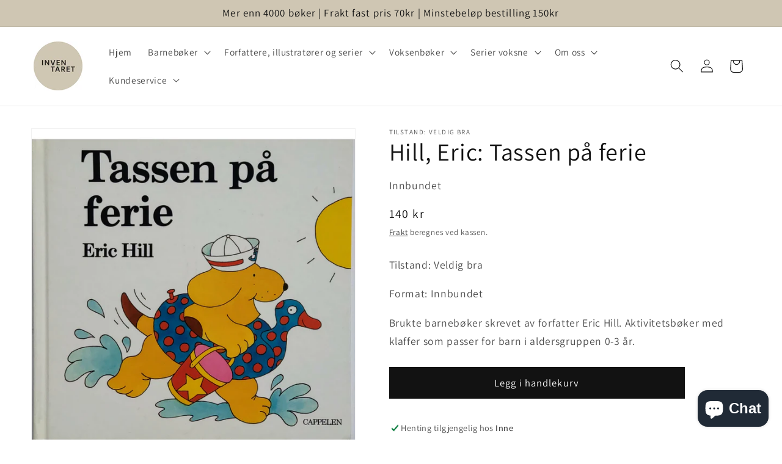

--- FILE ---
content_type: text/html; charset=utf-8
request_url: https://inventaret.no/products/tassen-pa-ferie-brukte-boker-av-eric-hill
body_size: 30992
content:
<!doctype html>
<html class="no-js" lang="nb">
  <head>
    <meta charset="utf-8">
    <meta http-equiv="X-UA-Compatible" content="IE=edge">
    <meta name="viewport" content="width=device-width,initial-scale=1">
    <meta name="theme-color" content="">
    <link rel="canonical" href="https://inventaret.no/products/tassen-pa-ferie-brukte-boker-av-eric-hill"><link rel="icon" type="image/png" href="//inventaret.no/cdn/shop/files/3_20220414_171050_0002_15385000-f19b-46d2-8030-ac47b791d202.png?crop=center&height=32&v=1649949476&width=32"><link rel="preconnect" href="https://fonts.shopifycdn.com" crossorigin><title>
      Tassen på ferie, brukte bøker av Eric Hill
 &ndash; Inventaret</title>

    
      <meta name="description" content="Tilstand: Veldig bra Format: Innbundet Brukte barnebøker skrevet av forfatter Eric Hill. Aktivitetsbøker med klaffer som passer for barn i aldersgruppen 0-3 år.">
    

    

<meta property="og:site_name" content="Inventaret">
<meta property="og:url" content="https://inventaret.no/products/tassen-pa-ferie-brukte-boker-av-eric-hill">
<meta property="og:title" content="Tassen på ferie, brukte bøker av Eric Hill">
<meta property="og:type" content="product">
<meta property="og:description" content="Tilstand: Veldig bra Format: Innbundet Brukte barnebøker skrevet av forfatter Eric Hill. Aktivitetsbøker med klaffer som passer for barn i aldersgruppen 0-3 år."><meta property="og:image" content="http://inventaret.no/cdn/shop/products/DSC_0596.jpg?v=1651564539">
  <meta property="og:image:secure_url" content="https://inventaret.no/cdn/shop/products/DSC_0596.jpg?v=1651564539">
  <meta property="og:image:width" content="2066">
  <meta property="og:image:height" content="2066"><meta property="og:price:amount" content="140">
  <meta property="og:price:currency" content="NOK"><meta name="twitter:card" content="summary_large_image">
<meta name="twitter:title" content="Tassen på ferie, brukte bøker av Eric Hill">
<meta name="twitter:description" content="Tilstand: Veldig bra Format: Innbundet Brukte barnebøker skrevet av forfatter Eric Hill. Aktivitetsbøker med klaffer som passer for barn i aldersgruppen 0-3 år.">


    <script src="//inventaret.no/cdn/shop/t/12/assets/constants.js?v=58251544750838685771697800135" defer="defer"></script>
    <script src="//inventaret.no/cdn/shop/t/12/assets/pubsub.js?v=158357773527763999511697800135" defer="defer"></script>
    <script src="//inventaret.no/cdn/shop/t/12/assets/global.js?v=54939145903281508041697800135" defer="defer"></script><script src="//inventaret.no/cdn/shop/t/12/assets/animations.js?v=88693664871331136111697800135" defer="defer"></script><script>window.performance && window.performance.mark && window.performance.mark('shopify.content_for_header.start');</script><meta id="shopify-digital-wallet" name="shopify-digital-wallet" content="/62840275189/digital_wallets/dialog">
<link rel="alternate" type="application/json+oembed" href="https://inventaret.no/products/tassen-pa-ferie-brukte-boker-av-eric-hill.oembed">
<script async="async" src="/checkouts/internal/preloads.js?locale=nb-NO"></script>
<script id="shopify-features" type="application/json">{"accessToken":"2fea99e4c2c9ae3d94625235afacd01e","betas":["rich-media-storefront-analytics"],"domain":"inventaret.no","predictiveSearch":true,"shopId":62840275189,"locale":"nb"}</script>
<script>var Shopify = Shopify || {};
Shopify.shop = "inventaret.myshopify.com";
Shopify.locale = "nb";
Shopify.currency = {"active":"NOK","rate":"1.0"};
Shopify.country = "NO";
Shopify.theme = {"name":"Prodsatt versjon 25.10.2023","id":137356968181,"schema_name":"Dawn","schema_version":"11.0.0","theme_store_id":887,"role":"main"};
Shopify.theme.handle = "null";
Shopify.theme.style = {"id":null,"handle":null};
Shopify.cdnHost = "inventaret.no/cdn";
Shopify.routes = Shopify.routes || {};
Shopify.routes.root = "/";</script>
<script type="module">!function(o){(o.Shopify=o.Shopify||{}).modules=!0}(window);</script>
<script>!function(o){function n(){var o=[];function n(){o.push(Array.prototype.slice.apply(arguments))}return n.q=o,n}var t=o.Shopify=o.Shopify||{};t.loadFeatures=n(),t.autoloadFeatures=n()}(window);</script>
<script id="shop-js-analytics" type="application/json">{"pageType":"product"}</script>
<script defer="defer" async type="module" src="//inventaret.no/cdn/shopifycloud/shop-js/modules/v2/client.init-shop-cart-sync_hjTjvVGR.nb.esm.js"></script>
<script defer="defer" async type="module" src="//inventaret.no/cdn/shopifycloud/shop-js/modules/v2/chunk.common_BXPF-k8G.esm.js"></script>
<script type="module">
  await import("//inventaret.no/cdn/shopifycloud/shop-js/modules/v2/client.init-shop-cart-sync_hjTjvVGR.nb.esm.js");
await import("//inventaret.no/cdn/shopifycloud/shop-js/modules/v2/chunk.common_BXPF-k8G.esm.js");

  window.Shopify.SignInWithShop?.initShopCartSync?.({"fedCMEnabled":true,"windoidEnabled":true});

</script>
<script id="__st">var __st={"a":62840275189,"offset":3600,"reqid":"3ddb65e3-79a2-46d6-bd27-dc1e87279828-1765960901","pageurl":"inventaret.no\/products\/tassen-pa-ferie-brukte-boker-av-eric-hill","u":"82f5433f9ba7","p":"product","rtyp":"product","rid":7670157312245};</script>
<script>window.ShopifyPaypalV4VisibilityTracking = true;</script>
<script id="captcha-bootstrap">!function(){'use strict';const t='contact',e='account',n='new_comment',o=[[t,t],['blogs',n],['comments',n],[t,'customer']],c=[[e,'customer_login'],[e,'guest_login'],[e,'recover_customer_password'],[e,'create_customer']],r=t=>t.map((([t,e])=>`form[action*='/${t}']:not([data-nocaptcha='true']) input[name='form_type'][value='${e}']`)).join(','),a=t=>()=>t?[...document.querySelectorAll(t)].map((t=>t.form)):[];function s(){const t=[...o],e=r(t);return a(e)}const i='password',u='form_key',d=['recaptcha-v3-token','g-recaptcha-response','h-captcha-response',i],f=()=>{try{return window.sessionStorage}catch{return}},m='__shopify_v',_=t=>t.elements[u];function p(t,e,n=!1){try{const o=window.sessionStorage,c=JSON.parse(o.getItem(e)),{data:r}=function(t){const{data:e,action:n}=t;return t[m]||n?{data:e,action:n}:{data:t,action:n}}(c);for(const[e,n]of Object.entries(r))t.elements[e]&&(t.elements[e].value=n);n&&o.removeItem(e)}catch(o){console.error('form repopulation failed',{error:o})}}const l='form_type',E='cptcha';function T(t){t.dataset[E]=!0}const w=window,h=w.document,L='Shopify',v='ce_forms',y='captcha';let A=!1;((t,e)=>{const n=(g='f06e6c50-85a8-45c8-87d0-21a2b65856fe',I='https://cdn.shopify.com/shopifycloud/storefront-forms-hcaptcha/ce_storefront_forms_captcha_hcaptcha.v1.5.2.iife.js',D={infoText:'Beskyttet av hCaptcha',privacyText:'Personvern',termsText:'Vilkår'},(t,e,n)=>{const o=w[L][v],c=o.bindForm;if(c)return c(t,g,e,D).then(n);var r;o.q.push([[t,g,e,D],n]),r=I,A||(h.body.append(Object.assign(h.createElement('script'),{id:'captcha-provider',async:!0,src:r})),A=!0)});var g,I,D;w[L]=w[L]||{},w[L][v]=w[L][v]||{},w[L][v].q=[],w[L][y]=w[L][y]||{},w[L][y].protect=function(t,e){n(t,void 0,e),T(t)},Object.freeze(w[L][y]),function(t,e,n,w,h,L){const[v,y,A,g]=function(t,e,n){const i=e?o:[],u=t?c:[],d=[...i,...u],f=r(d),m=r(i),_=r(d.filter((([t,e])=>n.includes(e))));return[a(f),a(m),a(_),s()]}(w,h,L),I=t=>{const e=t.target;return e instanceof HTMLFormElement?e:e&&e.form},D=t=>v().includes(t);t.addEventListener('submit',(t=>{const e=I(t);if(!e)return;const n=D(e)&&!e.dataset.hcaptchaBound&&!e.dataset.recaptchaBound,o=_(e),c=g().includes(e)&&(!o||!o.value);(n||c)&&t.preventDefault(),c&&!n&&(function(t){try{if(!f())return;!function(t){const e=f();if(!e)return;const n=_(t);if(!n)return;const o=n.value;o&&e.removeItem(o)}(t);const e=Array.from(Array(32),(()=>Math.random().toString(36)[2])).join('');!function(t,e){_(t)||t.append(Object.assign(document.createElement('input'),{type:'hidden',name:u})),t.elements[u].value=e}(t,e),function(t,e){const n=f();if(!n)return;const o=[...t.querySelectorAll(`input[type='${i}']`)].map((({name:t})=>t)),c=[...d,...o],r={};for(const[a,s]of new FormData(t).entries())c.includes(a)||(r[a]=s);n.setItem(e,JSON.stringify({[m]:1,action:t.action,data:r}))}(t,e)}catch(e){console.error('failed to persist form',e)}}(e),e.submit())}));const S=(t,e)=>{t&&!t.dataset[E]&&(n(t,e.some((e=>e===t))),T(t))};for(const o of['focusin','change'])t.addEventListener(o,(t=>{const e=I(t);D(e)&&S(e,y())}));const B=e.get('form_key'),M=e.get(l),P=B&&M;t.addEventListener('DOMContentLoaded',(()=>{const t=y();if(P)for(const e of t)e.elements[l].value===M&&p(e,B);[...new Set([...A(),...v().filter((t=>'true'===t.dataset.shopifyCaptcha))])].forEach((e=>S(e,t)))}))}(h,new URLSearchParams(w.location.search),n,t,e,['guest_login'])})(!0,!0)}();</script>
<script integrity="sha256-52AcMU7V7pcBOXWImdc/TAGTFKeNjmkeM1Pvks/DTgc=" data-source-attribution="shopify.loadfeatures" defer="defer" src="//inventaret.no/cdn/shopifycloud/storefront/assets/storefront/load_feature-81c60534.js" crossorigin="anonymous"></script>
<script data-source-attribution="shopify.dynamic_checkout.dynamic.init">var Shopify=Shopify||{};Shopify.PaymentButton=Shopify.PaymentButton||{isStorefrontPortableWallets:!0,init:function(){window.Shopify.PaymentButton.init=function(){};var t=document.createElement("script");t.src="https://inventaret.no/cdn/shopifycloud/portable-wallets/latest/portable-wallets.nb.js",t.type="module",document.head.appendChild(t)}};
</script>
<script data-source-attribution="shopify.dynamic_checkout.buyer_consent">
  function portableWalletsHideBuyerConsent(e){var t=document.getElementById("shopify-buyer-consent"),n=document.getElementById("shopify-subscription-policy-button");t&&n&&(t.classList.add("hidden"),t.setAttribute("aria-hidden","true"),n.removeEventListener("click",e))}function portableWalletsShowBuyerConsent(e){var t=document.getElementById("shopify-buyer-consent"),n=document.getElementById("shopify-subscription-policy-button");t&&n&&(t.classList.remove("hidden"),t.removeAttribute("aria-hidden"),n.addEventListener("click",e))}window.Shopify?.PaymentButton&&(window.Shopify.PaymentButton.hideBuyerConsent=portableWalletsHideBuyerConsent,window.Shopify.PaymentButton.showBuyerConsent=portableWalletsShowBuyerConsent);
</script>
<script data-source-attribution="shopify.dynamic_checkout.cart.bootstrap">document.addEventListener("DOMContentLoaded",(function(){function t(){return document.querySelector("shopify-accelerated-checkout-cart, shopify-accelerated-checkout")}if(t())Shopify.PaymentButton.init();else{new MutationObserver((function(e,n){t()&&(Shopify.PaymentButton.init(),n.disconnect())})).observe(document.body,{childList:!0,subtree:!0})}}));
</script>
<script id='scb4127' type='text/javascript' async='' src='https://inventaret.no/cdn/shopifycloud/privacy-banner/storefront-banner.js'></script><script id="sections-script" data-sections="header" defer="defer" src="//inventaret.no/cdn/shop/t/12/compiled_assets/scripts.js?8587"></script>
<script>window.performance && window.performance.mark && window.performance.mark('shopify.content_for_header.end');</script>


    <style data-shopify>
      @font-face {
  font-family: Assistant;
  font-weight: 400;
  font-style: normal;
  font-display: swap;
  src: url("//inventaret.no/cdn/fonts/assistant/assistant_n4.9120912a469cad1cc292572851508ca49d12e768.woff2") format("woff2"),
       url("//inventaret.no/cdn/fonts/assistant/assistant_n4.6e9875ce64e0fefcd3f4446b7ec9036b3ddd2985.woff") format("woff");
}

      @font-face {
  font-family: Assistant;
  font-weight: 700;
  font-style: normal;
  font-display: swap;
  src: url("//inventaret.no/cdn/fonts/assistant/assistant_n7.bf44452348ec8b8efa3aa3068825305886b1c83c.woff2") format("woff2"),
       url("//inventaret.no/cdn/fonts/assistant/assistant_n7.0c887fee83f6b3bda822f1150b912c72da0f7b64.woff") format("woff");
}

      
      
      @font-face {
  font-family: Assistant;
  font-weight: 400;
  font-style: normal;
  font-display: swap;
  src: url("//inventaret.no/cdn/fonts/assistant/assistant_n4.9120912a469cad1cc292572851508ca49d12e768.woff2") format("woff2"),
       url("//inventaret.no/cdn/fonts/assistant/assistant_n4.6e9875ce64e0fefcd3f4446b7ec9036b3ddd2985.woff") format("woff");
}


      
        :root,
        .color-background-1 {
          --color-background: 255,255,255;
        
          --gradient-background: #ffffff;
        
        --color-foreground: 18,18,18;
        --color-shadow: 18,18,18;
        --color-button: 18,18,18;
        --color-button-text: 255,255,255;
        --color-secondary-button: 255,255,255;
        --color-secondary-button-text: 18,18,18;
        --color-link: 18,18,18;
        --color-badge-foreground: 18,18,18;
        --color-badge-background: 255,255,255;
        --color-badge-border: 18,18,18;
        --payment-terms-background-color: rgb(255 255 255);
      }
      
        
        .color-background-2 {
          --color-background: 243,243,243;
        
          --gradient-background: #f3f3f3;
        
        --color-foreground: 18,18,18;
        --color-shadow: 18,18,18;
        --color-button: 18,18,18;
        --color-button-text: 243,243,243;
        --color-secondary-button: 243,243,243;
        --color-secondary-button-text: 18,18,18;
        --color-link: 18,18,18;
        --color-badge-foreground: 18,18,18;
        --color-badge-background: 243,243,243;
        --color-badge-border: 18,18,18;
        --payment-terms-background-color: rgb(243 243 243);
      }
      
        
        .color-inverse {
          --color-background: 36,40,51;
        
          --gradient-background: #242833;
        
        --color-foreground: 255,255,255;
        --color-shadow: 18,18,18;
        --color-button: 255,255,255;
        --color-button-text: 0,0,0;
        --color-secondary-button: 36,40,51;
        --color-secondary-button-text: 255,255,255;
        --color-link: 255,255,255;
        --color-badge-foreground: 255,255,255;
        --color-badge-background: 36,40,51;
        --color-badge-border: 255,255,255;
        --payment-terms-background-color: rgb(36 40 51);
      }
      
        
        .color-accent-1 {
          --color-background: 18,18,18;
        
          --gradient-background: #121212;
        
        --color-foreground: 255,255,255;
        --color-shadow: 18,18,18;
        --color-button: 255,255,255;
        --color-button-text: 18,18,18;
        --color-secondary-button: 18,18,18;
        --color-secondary-button-text: 255,255,255;
        --color-link: 255,255,255;
        --color-badge-foreground: 255,255,255;
        --color-badge-background: 18,18,18;
        --color-badge-border: 255,255,255;
        --payment-terms-background-color: rgb(18 18 18);
      }
      
        
        .color-accent-2 {
          --color-background: 207,198,179;
        
          --gradient-background: #cfc6b3;
        
        --color-foreground: 18,18,18;
        --color-shadow: 18,18,18;
        --color-button: 255,255,255;
        --color-button-text: 18,18,18;
        --color-secondary-button: 207,198,179;
        --color-secondary-button-text: 255,255,255;
        --color-link: 255,255,255;
        --color-badge-foreground: 18,18,18;
        --color-badge-background: 207,198,179;
        --color-badge-border: 18,18,18;
        --payment-terms-background-color: rgb(207 198 179);
      }
      
        
        .color-scheme-7020afc0-6aee-4c33-8f55-2af77bb40fa0 {
          --color-background: 255,255,255;
        
          --gradient-background: #ffffff;
        
        --color-foreground: 18,18,18;
        --color-shadow: 18,18,18;
        --color-button: 18,18,18;
        --color-button-text: 255,255,255;
        --color-secondary-button: 255,255,255;
        --color-secondary-button-text: 18,18,18;
        --color-link: 18,18,18;
        --color-badge-foreground: 18,18,18;
        --color-badge-background: 255,255,255;
        --color-badge-border: 18,18,18;
        --payment-terms-background-color: rgb(255 255 255);
      }
      

      body, .color-background-1, .color-background-2, .color-inverse, .color-accent-1, .color-accent-2, .color-scheme-7020afc0-6aee-4c33-8f55-2af77bb40fa0 {
        color: rgba(var(--color-foreground), 0.75);
        background-color: rgb(var(--color-background));
      }

      :root {
        --font-body-family: Assistant, sans-serif;
        --font-body-style: normal;
        --font-body-weight: 400;
        --font-body-weight-bold: 700;

        --font-heading-family: Assistant, sans-serif;
        --font-heading-style: normal;
        --font-heading-weight: 400;

        --font-body-scale: 1.1;
        --font-heading-scale: 1.1818181818181819;

        --media-padding: px;
        --media-border-opacity: 0.05;
        --media-border-width: 1px;
        --media-radius: 0px;
        --media-shadow-opacity: 0.0;
        --media-shadow-horizontal-offset: 0px;
        --media-shadow-vertical-offset: 0px;
        --media-shadow-blur-radius: 0px;
        --media-shadow-visible: 0;

        --page-width: 120rem;
        --page-width-margin: 0rem;

        --product-card-image-padding: 0.0rem;
        --product-card-corner-radius: 0.0rem;
        --product-card-text-alignment: left;
        --product-card-border-width: 0.0rem;
        --product-card-border-opacity: 0.0;
        --product-card-shadow-opacity: 0.1;
        --product-card-shadow-visible: 1;
        --product-card-shadow-horizontal-offset: 0.0rem;
        --product-card-shadow-vertical-offset: 0.0rem;
        --product-card-shadow-blur-radius: 3.5rem;

        --collection-card-image-padding: 0.0rem;
        --collection-card-corner-radius: 0.0rem;
        --collection-card-text-alignment: left;
        --collection-card-border-width: 0.0rem;
        --collection-card-border-opacity: 0.0;
        --collection-card-shadow-opacity: 0.1;
        --collection-card-shadow-visible: 1;
        --collection-card-shadow-horizontal-offset: 0.0rem;
        --collection-card-shadow-vertical-offset: 0.0rem;
        --collection-card-shadow-blur-radius: 0.0rem;

        --blog-card-image-padding: 0.0rem;
        --blog-card-corner-radius: 0.0rem;
        --blog-card-text-alignment: left;
        --blog-card-border-width: 0.0rem;
        --blog-card-border-opacity: 0.0;
        --blog-card-shadow-opacity: 0.1;
        --blog-card-shadow-visible: 1;
        --blog-card-shadow-horizontal-offset: 0.0rem;
        --blog-card-shadow-vertical-offset: 0.0rem;
        --blog-card-shadow-blur-radius: 0.0rem;

        --badge-corner-radius: 4.0rem;

        --popup-border-width: 1px;
        --popup-border-opacity: 0.1;
        --popup-corner-radius: 0px;
        --popup-shadow-opacity: 0.0;
        --popup-shadow-horizontal-offset: 0px;
        --popup-shadow-vertical-offset: 0px;
        --popup-shadow-blur-radius: 0px;

        --drawer-border-width: 1px;
        --drawer-border-opacity: 0.1;
        --drawer-shadow-opacity: 0.0;
        --drawer-shadow-horizontal-offset: 0px;
        --drawer-shadow-vertical-offset: 0px;
        --drawer-shadow-blur-radius: 0px;

        --spacing-sections-desktop: 0px;
        --spacing-sections-mobile: 0px;

        --grid-desktop-vertical-spacing: 8px;
        --grid-desktop-horizontal-spacing: 8px;
        --grid-mobile-vertical-spacing: 4px;
        --grid-mobile-horizontal-spacing: 4px;

        --text-boxes-border-opacity: 0.0;
        --text-boxes-border-width: 22px;
        --text-boxes-radius: 0px;
        --text-boxes-shadow-opacity: 0.0;
        --text-boxes-shadow-visible: 0;
        --text-boxes-shadow-horizontal-offset: 0px;
        --text-boxes-shadow-vertical-offset: 0px;
        --text-boxes-shadow-blur-radius: 0px;

        --buttons-radius: 0px;
        --buttons-radius-outset: 0px;
        --buttons-border-width: 1px;
        --buttons-border-opacity: 1.0;
        --buttons-shadow-opacity: 0.0;
        --buttons-shadow-visible: 0;
        --buttons-shadow-horizontal-offset: 0px;
        --buttons-shadow-vertical-offset: 0px;
        --buttons-shadow-blur-radius: 0px;
        --buttons-border-offset: 0px;

        --inputs-radius: 0px;
        --inputs-border-width: 1px;
        --inputs-border-opacity: 0.55;
        --inputs-shadow-opacity: 0.0;
        --inputs-shadow-horizontal-offset: 0px;
        --inputs-margin-offset: 0px;
        --inputs-shadow-vertical-offset: 0px;
        --inputs-shadow-blur-radius: 0px;
        --inputs-radius-outset: 0px;

        --variant-pills-radius: 40px;
        --variant-pills-border-width: 1px;
        --variant-pills-border-opacity: 0.55;
        --variant-pills-shadow-opacity: 0.0;
        --variant-pills-shadow-horizontal-offset: 0px;
        --variant-pills-shadow-vertical-offset: 0px;
        --variant-pills-shadow-blur-radius: 0px;
      }

      *,
      *::before,
      *::after {
        box-sizing: inherit;
      }

      html {
        box-sizing: border-box;
        font-size: calc(var(--font-body-scale) * 62.5%);
        height: 100%;
      }

      body {
        display: grid;
        grid-template-rows: auto auto 1fr auto;
        grid-template-columns: 100%;
        min-height: 100%;
        margin: 0;
        font-size: 1.5rem;
        letter-spacing: 0.06rem;
        line-height: calc(1 + 0.8 / var(--font-body-scale));
        font-family: var(--font-body-family);
        font-style: var(--font-body-style);
        font-weight: var(--font-body-weight);
      }

      @media screen and (min-width: 750px) {
        body {
          font-size: 1.6rem;
        }
      }
    </style>

    <link href="//inventaret.no/cdn/shop/t/12/assets/base.css?v=124870726824876671421706034596" rel="stylesheet" type="text/css" media="all" />
<link rel="preload" as="font" href="//inventaret.no/cdn/fonts/assistant/assistant_n4.9120912a469cad1cc292572851508ca49d12e768.woff2" type="font/woff2" crossorigin><link rel="preload" as="font" href="//inventaret.no/cdn/fonts/assistant/assistant_n4.9120912a469cad1cc292572851508ca49d12e768.woff2" type="font/woff2" crossorigin><link
        rel="stylesheet"
        href="//inventaret.no/cdn/shop/t/12/assets/component-predictive-search.css?v=118923337488134913561697800135"
        media="print"
        onload="this.media='all'"
      ><script>
      document.documentElement.className = document.documentElement.className.replace('no-js', 'js');
      if (Shopify.designMode) {
        document.documentElement.classList.add('shopify-design-mode');
      }
    </script>

    <!-- Hotjar Tracking Code for https://inventaret.no/ -->
    <script>
        (function(h,o,t,j,a,r){
            h.hj=h.hj||function(){(h.hj.q=h.hj.q||[]).push(arguments)};
            h._hjSettings={hjid:3904370,hjsv:6};
            a=o.getElementsByTagName('head')[0];
            r=o.createElement('script');r.async=1;
            r.src=t+h._hjSettings.hjid+j+h._hjSettings.hjsv;
            a.appendChild(r);
        })(window,document,'https://static.hotjar.com/c/hotjar-','.js?sv=');
    </script>
    <script>
    !function(t,e){var o,n,p,r;e.__SV||(window.posthog=e,e._i=[],e.init=function(i,s,a){function g(t,e){var o=e.split(".");2==o.length&&(t=t[o[0]],e=o[1]),t[e]=function(){t.push([e].concat(Array.prototype.slice.call(arguments,0)))}}(p=t.createElement("script")).type="text/javascript",p.async=!0,p.src=s.api_host.replace(".i.posthog.com","-assets.i.posthog.com")+"/static/array.js",(r=t.getElementsByTagName("script")[0]).parentNode.insertBefore(p,r);var u=e;for(void 0!==a?u=e[a]=[]:a="posthog",u.people=u.people||[],u.toString=function(t){var e="posthog";return"posthog"!==a&&(e+="."+a),t||(e+=" (stub)"),e},u.people.toString=function(){return u.toString(1)+".people (stub)"},o="capture identify alias people.set people.set_once set_config register register_once unregister opt_out_capturing has_opted_out_capturing opt_in_capturing reset isFeatureEnabled onFeatureFlags getFeatureFlag getFeatureFlagPayload reloadFeatureFlags group updateEarlyAccessFeatureEnrollment getEarlyAccessFeatures getActiveMatchingSurveys getSurveys onSessionId".split(" "),n=0;n<o.length;n++)g(u,o[n]);e._i.push([i,s,a])},e.__SV=1)}(document,window.posthog||[]);
    posthog.init('phc_5jQ1oA1SiZ1YKWQBKgevr6VQNeihphXH9vuHTHOVlMg',{api_host:'https://eu.i.posthog.com'})
</script>
  <script src="https://cdn.shopify.com/extensions/7bc9bb47-adfa-4267-963e-cadee5096caf/inbox-1252/assets/inbox-chat-loader.js" type="text/javascript" defer="defer"></script>
<script src="https://cdn.shopify.com/extensions/019ab370-3427-7dfe-9e9e-e24647f8564c/cartbite-75/assets/cartbite-embed.js" type="text/javascript" defer="defer"></script>
<link href="https://monorail-edge.shopifysvc.com" rel="dns-prefetch">
<script>(function(){if ("sendBeacon" in navigator && "performance" in window) {try {var session_token_from_headers = performance.getEntriesByType('navigation')[0].serverTiming.find(x => x.name == '_s').description;} catch {var session_token_from_headers = undefined;}var session_cookie_matches = document.cookie.match(/_shopify_s=([^;]*)/);var session_token_from_cookie = session_cookie_matches && session_cookie_matches.length === 2 ? session_cookie_matches[1] : "";var session_token = session_token_from_headers || session_token_from_cookie || "";function handle_abandonment_event(e) {var entries = performance.getEntries().filter(function(entry) {return /monorail-edge.shopifysvc.com/.test(entry.name);});if (!window.abandonment_tracked && entries.length === 0) {window.abandonment_tracked = true;var currentMs = Date.now();var navigation_start = performance.timing.navigationStart;var payload = {shop_id: 62840275189,url: window.location.href,navigation_start,duration: currentMs - navigation_start,session_token,page_type: "product"};window.navigator.sendBeacon("https://monorail-edge.shopifysvc.com/v1/produce", JSON.stringify({schema_id: "online_store_buyer_site_abandonment/1.1",payload: payload,metadata: {event_created_at_ms: currentMs,event_sent_at_ms: currentMs}}));}}window.addEventListener('pagehide', handle_abandonment_event);}}());</script>
<script id="web-pixels-manager-setup">(function e(e,d,r,n,o){if(void 0===o&&(o={}),!Boolean(null===(a=null===(i=window.Shopify)||void 0===i?void 0:i.analytics)||void 0===a?void 0:a.replayQueue)){var i,a;window.Shopify=window.Shopify||{};var t=window.Shopify;t.analytics=t.analytics||{};var s=t.analytics;s.replayQueue=[],s.publish=function(e,d,r){return s.replayQueue.push([e,d,r]),!0};try{self.performance.mark("wpm:start")}catch(e){}var l=function(){var e={modern:/Edge?\/(1{2}[4-9]|1[2-9]\d|[2-9]\d{2}|\d{4,})\.\d+(\.\d+|)|Firefox\/(1{2}[4-9]|1[2-9]\d|[2-9]\d{2}|\d{4,})\.\d+(\.\d+|)|Chrom(ium|e)\/(9{2}|\d{3,})\.\d+(\.\d+|)|(Maci|X1{2}).+ Version\/(15\.\d+|(1[6-9]|[2-9]\d|\d{3,})\.\d+)([,.]\d+|)( \(\w+\)|)( Mobile\/\w+|) Safari\/|Chrome.+OPR\/(9{2}|\d{3,})\.\d+\.\d+|(CPU[ +]OS|iPhone[ +]OS|CPU[ +]iPhone|CPU IPhone OS|CPU iPad OS)[ +]+(15[._]\d+|(1[6-9]|[2-9]\d|\d{3,})[._]\d+)([._]\d+|)|Android:?[ /-](13[3-9]|1[4-9]\d|[2-9]\d{2}|\d{4,})(\.\d+|)(\.\d+|)|Android.+Firefox\/(13[5-9]|1[4-9]\d|[2-9]\d{2}|\d{4,})\.\d+(\.\d+|)|Android.+Chrom(ium|e)\/(13[3-9]|1[4-9]\d|[2-9]\d{2}|\d{4,})\.\d+(\.\d+|)|SamsungBrowser\/([2-9]\d|\d{3,})\.\d+/,legacy:/Edge?\/(1[6-9]|[2-9]\d|\d{3,})\.\d+(\.\d+|)|Firefox\/(5[4-9]|[6-9]\d|\d{3,})\.\d+(\.\d+|)|Chrom(ium|e)\/(5[1-9]|[6-9]\d|\d{3,})\.\d+(\.\d+|)([\d.]+$|.*Safari\/(?![\d.]+ Edge\/[\d.]+$))|(Maci|X1{2}).+ Version\/(10\.\d+|(1[1-9]|[2-9]\d|\d{3,})\.\d+)([,.]\d+|)( \(\w+\)|)( Mobile\/\w+|) Safari\/|Chrome.+OPR\/(3[89]|[4-9]\d|\d{3,})\.\d+\.\d+|(CPU[ +]OS|iPhone[ +]OS|CPU[ +]iPhone|CPU IPhone OS|CPU iPad OS)[ +]+(10[._]\d+|(1[1-9]|[2-9]\d|\d{3,})[._]\d+)([._]\d+|)|Android:?[ /-](13[3-9]|1[4-9]\d|[2-9]\d{2}|\d{4,})(\.\d+|)(\.\d+|)|Mobile Safari.+OPR\/([89]\d|\d{3,})\.\d+\.\d+|Android.+Firefox\/(13[5-9]|1[4-9]\d|[2-9]\d{2}|\d{4,})\.\d+(\.\d+|)|Android.+Chrom(ium|e)\/(13[3-9]|1[4-9]\d|[2-9]\d{2}|\d{4,})\.\d+(\.\d+|)|Android.+(UC? ?Browser|UCWEB|U3)[ /]?(15\.([5-9]|\d{2,})|(1[6-9]|[2-9]\d|\d{3,})\.\d+)\.\d+|SamsungBrowser\/(5\.\d+|([6-9]|\d{2,})\.\d+)|Android.+MQ{2}Browser\/(14(\.(9|\d{2,})|)|(1[5-9]|[2-9]\d|\d{3,})(\.\d+|))(\.\d+|)|K[Aa][Ii]OS\/(3\.\d+|([4-9]|\d{2,})\.\d+)(\.\d+|)/},d=e.modern,r=e.legacy,n=navigator.userAgent;return n.match(d)?"modern":n.match(r)?"legacy":"unknown"}(),u="modern"===l?"modern":"legacy",c=(null!=n?n:{modern:"",legacy:""})[u],f=function(e){return[e.baseUrl,"/wpm","/b",e.hashVersion,"modern"===e.buildTarget?"m":"l",".js"].join("")}({baseUrl:d,hashVersion:r,buildTarget:u}),m=function(e){var d=e.version,r=e.bundleTarget,n=e.surface,o=e.pageUrl,i=e.monorailEndpoint;return{emit:function(e){var a=e.status,t=e.errorMsg,s=(new Date).getTime(),l=JSON.stringify({metadata:{event_sent_at_ms:s},events:[{schema_id:"web_pixels_manager_load/3.1",payload:{version:d,bundle_target:r,page_url:o,status:a,surface:n,error_msg:t},metadata:{event_created_at_ms:s}}]});if(!i)return console&&console.warn&&console.warn("[Web Pixels Manager] No Monorail endpoint provided, skipping logging."),!1;try{return self.navigator.sendBeacon.bind(self.navigator)(i,l)}catch(e){}var u=new XMLHttpRequest;try{return u.open("POST",i,!0),u.setRequestHeader("Content-Type","text/plain"),u.send(l),!0}catch(e){return console&&console.warn&&console.warn("[Web Pixels Manager] Got an unhandled error while logging to Monorail."),!1}}}}({version:r,bundleTarget:l,surface:e.surface,pageUrl:self.location.href,monorailEndpoint:e.monorailEndpoint});try{o.browserTarget=l,function(e){var d=e.src,r=e.async,n=void 0===r||r,o=e.onload,i=e.onerror,a=e.sri,t=e.scriptDataAttributes,s=void 0===t?{}:t,l=document.createElement("script"),u=document.querySelector("head"),c=document.querySelector("body");if(l.async=n,l.src=d,a&&(l.integrity=a,l.crossOrigin="anonymous"),s)for(var f in s)if(Object.prototype.hasOwnProperty.call(s,f))try{l.dataset[f]=s[f]}catch(e){}if(o&&l.addEventListener("load",o),i&&l.addEventListener("error",i),u)u.appendChild(l);else{if(!c)throw new Error("Did not find a head or body element to append the script");c.appendChild(l)}}({src:f,async:!0,onload:function(){if(!function(){var e,d;return Boolean(null===(d=null===(e=window.Shopify)||void 0===e?void 0:e.analytics)||void 0===d?void 0:d.initialized)}()){var d=window.webPixelsManager.init(e)||void 0;if(d){var r=window.Shopify.analytics;r.replayQueue.forEach((function(e){var r=e[0],n=e[1],o=e[2];d.publishCustomEvent(r,n,o)})),r.replayQueue=[],r.publish=d.publishCustomEvent,r.visitor=d.visitor,r.initialized=!0}}},onerror:function(){return m.emit({status:"failed",errorMsg:"".concat(f," has failed to load")})},sri:function(e){var d=/^sha384-[A-Za-z0-9+/=]+$/;return"string"==typeof e&&d.test(e)}(c)?c:"",scriptDataAttributes:o}),m.emit({status:"loading"})}catch(e){m.emit({status:"failed",errorMsg:(null==e?void 0:e.message)||"Unknown error"})}}})({shopId: 62840275189,storefrontBaseUrl: "https://inventaret.no",extensionsBaseUrl: "https://extensions.shopifycdn.com/cdn/shopifycloud/web-pixels-manager",monorailEndpoint: "https://monorail-edge.shopifysvc.com/unstable/produce_batch",surface: "storefront-renderer",enabledBetaFlags: ["2dca8a86"],webPixelsConfigList: [{"id":"742981877","configuration":"{\"config\":\"{\\\"google_tag_ids\\\":[\\\"AW-16859513832\\\",\\\"GT-MQJ262TW\\\",\\\"G-4N3GS0LN6Z\\\"],\\\"target_country\\\":\\\"ZZ\\\",\\\"gtag_events\\\":[{\\\"type\\\":\\\"begin_checkout\\\",\\\"action_label\\\":[\\\"AW-16859513832\\\/WYkTCMz3tKIaEOiHn-c-\\\",\\\"G-4N3GS0LN6Z\\\"]},{\\\"type\\\":\\\"search\\\",\\\"action_label\\\":[\\\"AW-16859513832\\\/DLgjCMb3tKIaEOiHn-c-\\\",\\\"G-4N3GS0LN6Z\\\"]},{\\\"type\\\":\\\"view_item\\\",\\\"action_label\\\":[\\\"AW-16859513832\\\/NOY3CMP3tKIaEOiHn-c-\\\",\\\"MC-1HDB4CK321\\\",\\\"G-4N3GS0LN6Z\\\"]},{\\\"type\\\":\\\"purchase\\\",\\\"action_label\\\":[\\\"AW-16859513832\\\/HjH-CL33tKIaEOiHn-c-\\\",\\\"MC-1HDB4CK321\\\",\\\"G-4N3GS0LN6Z\\\"]},{\\\"type\\\":\\\"page_view\\\",\\\"action_label\\\":[\\\"AW-16859513832\\\/i_OpCMD3tKIaEOiHn-c-\\\",\\\"MC-1HDB4CK321\\\",\\\"G-4N3GS0LN6Z\\\"]},{\\\"type\\\":\\\"add_payment_info\\\",\\\"action_label\\\":[\\\"AW-16859513832\\\/-y8kCM_3tKIaEOiHn-c-\\\",\\\"G-4N3GS0LN6Z\\\"]},{\\\"type\\\":\\\"add_to_cart\\\",\\\"action_label\\\":[\\\"AW-16859513832\\\/uzMnCMn3tKIaEOiHn-c-\\\",\\\"G-4N3GS0LN6Z\\\"]}],\\\"enable_monitoring_mode\\\":false}\"}","eventPayloadVersion":"v1","runtimeContext":"OPEN","scriptVersion":"b2a88bafab3e21179ed38636efcd8a93","type":"APP","apiClientId":1780363,"privacyPurposes":[],"dataSharingAdjustments":{"protectedCustomerApprovalScopes":["read_customer_address","read_customer_email","read_customer_name","read_customer_personal_data","read_customer_phone"]}},{"id":"130646261","configuration":"{\"accountID\":\"62840275189\"}","eventPayloadVersion":"v1","runtimeContext":"STRICT","scriptVersion":"3c72ff377e9d92ad2f15992c3c493e7f","type":"APP","apiClientId":5263155,"privacyPurposes":[],"dataSharingAdjustments":{"protectedCustomerApprovalScopes":["read_customer_address","read_customer_email","read_customer_name","read_customer_personal_data","read_customer_phone"]}},{"id":"77299957","eventPayloadVersion":"v1","runtimeContext":"LAX","scriptVersion":"1","type":"CUSTOM","privacyPurposes":["ANALYTICS"],"name":"Google Analytics tag (migrated)"},{"id":"shopify-app-pixel","configuration":"{}","eventPayloadVersion":"v1","runtimeContext":"STRICT","scriptVersion":"0450","apiClientId":"shopify-pixel","type":"APP","privacyPurposes":["ANALYTICS","MARKETING"]},{"id":"shopify-custom-pixel","eventPayloadVersion":"v1","runtimeContext":"LAX","scriptVersion":"0450","apiClientId":"shopify-pixel","type":"CUSTOM","privacyPurposes":["ANALYTICS","MARKETING"]}],isMerchantRequest: false,initData: {"shop":{"name":"Inventaret","paymentSettings":{"currencyCode":"NOK"},"myshopifyDomain":"inventaret.myshopify.com","countryCode":"NO","storefrontUrl":"https:\/\/inventaret.no"},"customer":null,"cart":null,"checkout":null,"productVariants":[{"price":{"amount":140.0,"currencyCode":"NOK"},"product":{"title":"Hill, Eric: Tassen på ferie","vendor":"Veldig bra","id":"7670157312245","untranslatedTitle":"Hill, Eric: Tassen på ferie","url":"\/products\/tassen-pa-ferie-brukte-boker-av-eric-hill","type":"Innbundet"},"id":"42714167869685","image":{"src":"\/\/inventaret.no\/cdn\/shop\/products\/DSC_0596.jpg?v=1651564539"},"sku":"","title":"Default Title","untranslatedTitle":"Default Title"}],"purchasingCompany":null},},"https://inventaret.no/cdn","ae1676cfwd2530674p4253c800m34e853cb",{"modern":"","legacy":""},{"shopId":"62840275189","storefrontBaseUrl":"https:\/\/inventaret.no","extensionBaseUrl":"https:\/\/extensions.shopifycdn.com\/cdn\/shopifycloud\/web-pixels-manager","surface":"storefront-renderer","enabledBetaFlags":"[\"2dca8a86\"]","isMerchantRequest":"false","hashVersion":"ae1676cfwd2530674p4253c800m34e853cb","publish":"custom","events":"[[\"page_viewed\",{}],[\"product_viewed\",{\"productVariant\":{\"price\":{\"amount\":140.0,\"currencyCode\":\"NOK\"},\"product\":{\"title\":\"Hill, Eric: Tassen på ferie\",\"vendor\":\"Veldig bra\",\"id\":\"7670157312245\",\"untranslatedTitle\":\"Hill, Eric: Tassen på ferie\",\"url\":\"\/products\/tassen-pa-ferie-brukte-boker-av-eric-hill\",\"type\":\"Innbundet\"},\"id\":\"42714167869685\",\"image\":{\"src\":\"\/\/inventaret.no\/cdn\/shop\/products\/DSC_0596.jpg?v=1651564539\"},\"sku\":\"\",\"title\":\"Default Title\",\"untranslatedTitle\":\"Default Title\"}}]]"});</script><script>
  window.ShopifyAnalytics = window.ShopifyAnalytics || {};
  window.ShopifyAnalytics.meta = window.ShopifyAnalytics.meta || {};
  window.ShopifyAnalytics.meta.currency = 'NOK';
  var meta = {"product":{"id":7670157312245,"gid":"gid:\/\/shopify\/Product\/7670157312245","vendor":"Veldig bra","type":"Innbundet","variants":[{"id":42714167869685,"price":14000,"name":"Hill, Eric: Tassen på ferie","public_title":null,"sku":""}],"remote":false},"page":{"pageType":"product","resourceType":"product","resourceId":7670157312245}};
  for (var attr in meta) {
    window.ShopifyAnalytics.meta[attr] = meta[attr];
  }
</script>
<script class="analytics">
  (function () {
    var customDocumentWrite = function(content) {
      var jquery = null;

      if (window.jQuery) {
        jquery = window.jQuery;
      } else if (window.Checkout && window.Checkout.$) {
        jquery = window.Checkout.$;
      }

      if (jquery) {
        jquery('body').append(content);
      }
    };

    var hasLoggedConversion = function(token) {
      if (token) {
        return document.cookie.indexOf('loggedConversion=' + token) !== -1;
      }
      return false;
    }

    var setCookieIfConversion = function(token) {
      if (token) {
        var twoMonthsFromNow = new Date(Date.now());
        twoMonthsFromNow.setMonth(twoMonthsFromNow.getMonth() + 2);

        document.cookie = 'loggedConversion=' + token + '; expires=' + twoMonthsFromNow;
      }
    }

    var trekkie = window.ShopifyAnalytics.lib = window.trekkie = window.trekkie || [];
    if (trekkie.integrations) {
      return;
    }
    trekkie.methods = [
      'identify',
      'page',
      'ready',
      'track',
      'trackForm',
      'trackLink'
    ];
    trekkie.factory = function(method) {
      return function() {
        var args = Array.prototype.slice.call(arguments);
        args.unshift(method);
        trekkie.push(args);
        return trekkie;
      };
    };
    for (var i = 0; i < trekkie.methods.length; i++) {
      var key = trekkie.methods[i];
      trekkie[key] = trekkie.factory(key);
    }
    trekkie.load = function(config) {
      trekkie.config = config || {};
      trekkie.config.initialDocumentCookie = document.cookie;
      var first = document.getElementsByTagName('script')[0];
      var script = document.createElement('script');
      script.type = 'text/javascript';
      script.onerror = function(e) {
        var scriptFallback = document.createElement('script');
        scriptFallback.type = 'text/javascript';
        scriptFallback.onerror = function(error) {
                var Monorail = {
      produce: function produce(monorailDomain, schemaId, payload) {
        var currentMs = new Date().getTime();
        var event = {
          schema_id: schemaId,
          payload: payload,
          metadata: {
            event_created_at_ms: currentMs,
            event_sent_at_ms: currentMs
          }
        };
        return Monorail.sendRequest("https://" + monorailDomain + "/v1/produce", JSON.stringify(event));
      },
      sendRequest: function sendRequest(endpointUrl, payload) {
        // Try the sendBeacon API
        if (window && window.navigator && typeof window.navigator.sendBeacon === 'function' && typeof window.Blob === 'function' && !Monorail.isIos12()) {
          var blobData = new window.Blob([payload], {
            type: 'text/plain'
          });

          if (window.navigator.sendBeacon(endpointUrl, blobData)) {
            return true;
          } // sendBeacon was not successful

        } // XHR beacon

        var xhr = new XMLHttpRequest();

        try {
          xhr.open('POST', endpointUrl);
          xhr.setRequestHeader('Content-Type', 'text/plain');
          xhr.send(payload);
        } catch (e) {
          console.log(e);
        }

        return false;
      },
      isIos12: function isIos12() {
        return window.navigator.userAgent.lastIndexOf('iPhone; CPU iPhone OS 12_') !== -1 || window.navigator.userAgent.lastIndexOf('iPad; CPU OS 12_') !== -1;
      }
    };
    Monorail.produce('monorail-edge.shopifysvc.com',
      'trekkie_storefront_load_errors/1.1',
      {shop_id: 62840275189,
      theme_id: 137356968181,
      app_name: "storefront",
      context_url: window.location.href,
      source_url: "//inventaret.no/cdn/s/trekkie.storefront.23b90327a0b2c94129db92772d2925a9b88e09c5.min.js"});

        };
        scriptFallback.async = true;
        scriptFallback.src = '//inventaret.no/cdn/s/trekkie.storefront.23b90327a0b2c94129db92772d2925a9b88e09c5.min.js';
        first.parentNode.insertBefore(scriptFallback, first);
      };
      script.async = true;
      script.src = '//inventaret.no/cdn/s/trekkie.storefront.23b90327a0b2c94129db92772d2925a9b88e09c5.min.js';
      first.parentNode.insertBefore(script, first);
    };
    trekkie.load(
      {"Trekkie":{"appName":"storefront","development":false,"defaultAttributes":{"shopId":62840275189,"isMerchantRequest":null,"themeId":137356968181,"themeCityHash":"2097882113524886183","contentLanguage":"nb","currency":"NOK","eventMetadataId":"b0418cd1-fa94-4abe-a917-76f214a71418"},"isServerSideCookieWritingEnabled":true,"monorailRegion":"shop_domain","enabledBetaFlags":["65f19447"]},"Session Attribution":{},"S2S":{"facebookCapiEnabled":false,"source":"trekkie-storefront-renderer","apiClientId":580111}}
    );

    var loaded = false;
    trekkie.ready(function() {
      if (loaded) return;
      loaded = true;

      window.ShopifyAnalytics.lib = window.trekkie;

      var originalDocumentWrite = document.write;
      document.write = customDocumentWrite;
      try { window.ShopifyAnalytics.merchantGoogleAnalytics.call(this); } catch(error) {};
      document.write = originalDocumentWrite;

      window.ShopifyAnalytics.lib.page(null,{"pageType":"product","resourceType":"product","resourceId":7670157312245,"shopifyEmitted":true});

      var match = window.location.pathname.match(/checkouts\/(.+)\/(thank_you|post_purchase)/)
      var token = match? match[1]: undefined;
      if (!hasLoggedConversion(token)) {
        setCookieIfConversion(token);
        window.ShopifyAnalytics.lib.track("Viewed Product",{"currency":"NOK","variantId":42714167869685,"productId":7670157312245,"productGid":"gid:\/\/shopify\/Product\/7670157312245","name":"Hill, Eric: Tassen på ferie","price":"140.00","sku":"","brand":"Veldig bra","variant":null,"category":"Innbundet","nonInteraction":true,"remote":false},undefined,undefined,{"shopifyEmitted":true});
      window.ShopifyAnalytics.lib.track("monorail:\/\/trekkie_storefront_viewed_product\/1.1",{"currency":"NOK","variantId":42714167869685,"productId":7670157312245,"productGid":"gid:\/\/shopify\/Product\/7670157312245","name":"Hill, Eric: Tassen på ferie","price":"140.00","sku":"","brand":"Veldig bra","variant":null,"category":"Innbundet","nonInteraction":true,"remote":false,"referer":"https:\/\/inventaret.no\/products\/tassen-pa-ferie-brukte-boker-av-eric-hill"});
      }
    });


        var eventsListenerScript = document.createElement('script');
        eventsListenerScript.async = true;
        eventsListenerScript.src = "//inventaret.no/cdn/shopifycloud/storefront/assets/shop_events_listener-3da45d37.js";
        document.getElementsByTagName('head')[0].appendChild(eventsListenerScript);

})();</script>
  <script>
  if (!window.ga || (window.ga && typeof window.ga !== 'function')) {
    window.ga = function ga() {
      (window.ga.q = window.ga.q || []).push(arguments);
      if (window.Shopify && window.Shopify.analytics && typeof window.Shopify.analytics.publish === 'function') {
        window.Shopify.analytics.publish("ga_stub_called", {}, {sendTo: "google_osp_migration"});
      }
      console.error("Shopify's Google Analytics stub called with:", Array.from(arguments), "\nSee https://help.shopify.com/manual/promoting-marketing/pixels/pixel-migration#google for more information.");
    };
    if (window.Shopify && window.Shopify.analytics && typeof window.Shopify.analytics.publish === 'function') {
      window.Shopify.analytics.publish("ga_stub_initialized", {}, {sendTo: "google_osp_migration"});
    }
  }
</script>
<script
  defer
  src="https://inventaret.no/cdn/shopifycloud/perf-kit/shopify-perf-kit-2.1.2.min.js"
  data-application="storefront-renderer"
  data-shop-id="62840275189"
  data-render-region="gcp-us-central1"
  data-page-type="product"
  data-theme-instance-id="137356968181"
  data-theme-name="Dawn"
  data-theme-version="11.0.0"
  data-monorail-region="shop_domain"
  data-resource-timing-sampling-rate="10"
  data-shs="true"
  data-shs-beacon="true"
  data-shs-export-with-fetch="true"
  data-shs-logs-sample-rate="1"
  data-shs-beacon-endpoint="https://inventaret.no/api/collect"
></script>
</head>

  <body class="gradient animate--hover-default">
    <a class="skip-to-content-link button visually-hidden" href="#MainContent">
      Gå videre til innholdet
    </a><!-- BEGIN sections: header-group -->
<div id="shopify-section-sections--16884180517109__announcement-bar" class="shopify-section shopify-section-group-header-group announcement-bar-section"><link href="//inventaret.no/cdn/shop/t/12/assets/component-slideshow.css?v=107725913939919748051697800135" rel="stylesheet" type="text/css" media="all" />
<link href="//inventaret.no/cdn/shop/t/12/assets/component-slider.css?v=114212096148022386971697800135" rel="stylesheet" type="text/css" media="all" />

  <link href="//inventaret.no/cdn/shop/t/12/assets/component-list-social.css?v=35792976012981934991697800135" rel="stylesheet" type="text/css" media="all" />


<div
  class="utility-bar color-accent-2 gradient utility-bar--bottom-border"
  
>
  <div class="page-width utility-bar__grid"><div
        class="announcement-bar"
        role="region"
        aria-label="Kunngjøring"
        
      ><p class="announcement-bar__message h5">
            <span>Mer enn 4000 bøker | Frakt fast pris 70kr | Minstebeløp bestilling 150kr</span></p></div><div class="localization-wrapper">
</div>
  </div>
</div>


</div><div id="shopify-section-sections--16884180517109__header" class="shopify-section shopify-section-group-header-group section-header"><link rel="stylesheet" href="//inventaret.no/cdn/shop/t/12/assets/component-list-menu.css?v=151968516119678728991697800135" media="print" onload="this.media='all'">
<link rel="stylesheet" href="//inventaret.no/cdn/shop/t/12/assets/component-search.css?v=130382253973794904871697800135" media="print" onload="this.media='all'">
<link rel="stylesheet" href="//inventaret.no/cdn/shop/t/12/assets/component-menu-drawer.css?v=31331429079022630271697800135" media="print" onload="this.media='all'">
<link rel="stylesheet" href="//inventaret.no/cdn/shop/t/12/assets/component-cart-notification.css?v=54116361853792938221697800135" media="print" onload="this.media='all'">
<link rel="stylesheet" href="//inventaret.no/cdn/shop/t/12/assets/component-cart-items.css?v=63185545252468242311697800135" media="print" onload="this.media='all'"><link rel="stylesheet" href="//inventaret.no/cdn/shop/t/12/assets/component-price.css?v=70172745017360139101697800135" media="print" onload="this.media='all'">
  <link rel="stylesheet" href="//inventaret.no/cdn/shop/t/12/assets/component-loading-overlay.css?v=58800470094666109841697800135" media="print" onload="this.media='all'"><link rel="stylesheet" href="//inventaret.no/cdn/shop/t/12/assets/component-mega-menu.css?v=10110889665867715061697800135" media="print" onload="this.media='all'">
  <noscript><link href="//inventaret.no/cdn/shop/t/12/assets/component-mega-menu.css?v=10110889665867715061697800135" rel="stylesheet" type="text/css" media="all" /></noscript><noscript><link href="//inventaret.no/cdn/shop/t/12/assets/component-list-menu.css?v=151968516119678728991697800135" rel="stylesheet" type="text/css" media="all" /></noscript>
<noscript><link href="//inventaret.no/cdn/shop/t/12/assets/component-search.css?v=130382253973794904871697800135" rel="stylesheet" type="text/css" media="all" /></noscript>
<noscript><link href="//inventaret.no/cdn/shop/t/12/assets/component-menu-drawer.css?v=31331429079022630271697800135" rel="stylesheet" type="text/css" media="all" /></noscript>
<noscript><link href="//inventaret.no/cdn/shop/t/12/assets/component-cart-notification.css?v=54116361853792938221697800135" rel="stylesheet" type="text/css" media="all" /></noscript>
<noscript><link href="//inventaret.no/cdn/shop/t/12/assets/component-cart-items.css?v=63185545252468242311697800135" rel="stylesheet" type="text/css" media="all" /></noscript>

<style>
  header-drawer {
    justify-self: start;
    margin-left: -1.2rem;
  }@media screen and (min-width: 990px) {
      header-drawer {
        display: none;
      }
    }.menu-drawer-container {
    display: flex;
  }

  .list-menu {
    list-style: none;
    padding: 0;
    margin: 0;
  }

  .list-menu--inline {
    display: inline-flex;
    flex-wrap: wrap;
  }

  summary.list-menu__item {
    padding-right: 2.7rem;
  }

  .list-menu__item {
    display: flex;
    align-items: center;
    line-height: calc(1 + 0.3 / var(--font-body-scale));
  }

  .list-menu__item--link {
    text-decoration: none;
    padding-bottom: 1rem;
    padding-top: 1rem;
    line-height: calc(1 + 0.8 / var(--font-body-scale));
  }

  @media screen and (min-width: 750px) {
    .list-menu__item--link {
      padding-bottom: 0.5rem;
      padding-top: 0.5rem;
    }
  }
</style><style data-shopify>.header {
    padding: 8px 3rem 8px 3rem;
  }

  .section-header {
    position: sticky; /* This is for fixing a Safari z-index issue. PR #2147 */
    margin-bottom: 0px;
  }

  @media screen and (min-width: 750px) {
    .section-header {
      margin-bottom: 0px;
    }
  }

  @media screen and (min-width: 990px) {
    .header {
      padding-top: 16px;
      padding-bottom: 16px;
    }
  }</style><script src="//inventaret.no/cdn/shop/t/12/assets/details-disclosure.js?v=13653116266235556501697800135" defer="defer"></script>
<script src="//inventaret.no/cdn/shop/t/12/assets/details-modal.js?v=25581673532751508451697800135" defer="defer"></script>
<script src="//inventaret.no/cdn/shop/t/12/assets/cart-notification.js?v=133508293167896966491697800135" defer="defer"></script>
<script src="//inventaret.no/cdn/shop/t/12/assets/search-form.js?v=133129549252120666541697800135" defer="defer"></script><svg xmlns="http://www.w3.org/2000/svg" class="hidden">
  <symbol id="icon-search" viewbox="0 0 18 19" fill="none">
    <path fill-rule="evenodd" clip-rule="evenodd" d="M11.03 11.68A5.784 5.784 0 112.85 3.5a5.784 5.784 0 018.18 8.18zm.26 1.12a6.78 6.78 0 11.72-.7l5.4 5.4a.5.5 0 11-.71.7l-5.41-5.4z" fill="currentColor"/>
  </symbol>

  <symbol id="icon-reset" class="icon icon-close"  fill="none" viewBox="0 0 18 18" stroke="currentColor">
    <circle r="8.5" cy="9" cx="9" stroke-opacity="0.2"/>
    <path d="M6.82972 6.82915L1.17193 1.17097" stroke-linecap="round" stroke-linejoin="round" transform="translate(5 5)"/>
    <path d="M1.22896 6.88502L6.77288 1.11523" stroke-linecap="round" stroke-linejoin="round" transform="translate(5 5)"/>
  </symbol>

  <symbol id="icon-close" class="icon icon-close" fill="none" viewBox="0 0 18 17">
    <path d="M.865 15.978a.5.5 0 00.707.707l7.433-7.431 7.579 7.282a.501.501 0 00.846-.37.5.5 0 00-.153-.351L9.712 8.546l7.417-7.416a.5.5 0 10-.707-.708L8.991 7.853 1.413.573a.5.5 0 10-.693.72l7.563 7.268-7.418 7.417z" fill="currentColor">
  </symbol>
</svg><div class="header-wrapper color-background-1 gradient header-wrapper--border-bottom"><header class="header header--middle-left header--mobile-center page-width header--has-menu header--has-social header--has-account">

<header-drawer data-breakpoint="tablet">
  <details id="Details-menu-drawer-container" class="menu-drawer-container">
    <summary
      class="header__icon header__icon--menu header__icon--summary link focus-inset"
      aria-label="Meny"
    >
      <span>
        <svg
  xmlns="http://www.w3.org/2000/svg"
  aria-hidden="true"
  focusable="false"
  class="icon icon-hamburger"
  fill="none"
  viewBox="0 0 18 16"
>
  <path d="M1 .5a.5.5 0 100 1h15.71a.5.5 0 000-1H1zM.5 8a.5.5 0 01.5-.5h15.71a.5.5 0 010 1H1A.5.5 0 01.5 8zm0 7a.5.5 0 01.5-.5h15.71a.5.5 0 010 1H1a.5.5 0 01-.5-.5z" fill="currentColor">
</svg>

        <svg
  xmlns="http://www.w3.org/2000/svg"
  aria-hidden="true"
  focusable="false"
  class="icon icon-close"
  fill="none"
  viewBox="0 0 18 17"
>
  <path d="M.865 15.978a.5.5 0 00.707.707l7.433-7.431 7.579 7.282a.501.501 0 00.846-.37.5.5 0 00-.153-.351L9.712 8.546l7.417-7.416a.5.5 0 10-.707-.708L8.991 7.853 1.413.573a.5.5 0 10-.693.72l7.563 7.268-7.418 7.417z" fill="currentColor">
</svg>

      </span>
    </summary>
    <div id="menu-drawer" class="gradient menu-drawer motion-reduce color-background-1">
      <div class="menu-drawer__inner-container">
        <div class="menu-drawer__navigation-container">
          <nav class="menu-drawer__navigation">
            <ul class="menu-drawer__menu has-submenu list-menu" role="list"><li><a
                      id="HeaderDrawer-hjem"
                      href="/"
                      class="menu-drawer__menu-item list-menu__item link link--text focus-inset"
                      
                    >
                      Hjem
                    </a></li><li><details id="Details-menu-drawer-menu-item-2">
                      <summary
                        id="HeaderDrawer-barneboker"
                        class="menu-drawer__menu-item list-menu__item link link--text focus-inset"
                      >
                        Barnebøker
                        <svg
  viewBox="0 0 14 10"
  fill="none"
  aria-hidden="true"
  focusable="false"
  class="icon icon-arrow"
  xmlns="http://www.w3.org/2000/svg"
>
  <path fill-rule="evenodd" clip-rule="evenodd" d="M8.537.808a.5.5 0 01.817-.162l4 4a.5.5 0 010 .708l-4 4a.5.5 0 11-.708-.708L11.793 5.5H1a.5.5 0 010-1h10.793L8.646 1.354a.5.5 0 01-.109-.546z" fill="currentColor">
</svg>

                        <svg aria-hidden="true" focusable="false" class="icon icon-caret" viewBox="0 0 10 6">
  <path fill-rule="evenodd" clip-rule="evenodd" d="M9.354.646a.5.5 0 00-.708 0L5 4.293 1.354.646a.5.5 0 00-.708.708l4 4a.5.5 0 00.708 0l4-4a.5.5 0 000-.708z" fill="currentColor">
</svg>

                      </summary>
                      <div
                        id="link-barneboker"
                        class="menu-drawer__submenu has-submenu gradient motion-reduce"
                        tabindex="-1"
                      >
                        <div class="menu-drawer__inner-submenu">
                          <button class="menu-drawer__close-button link link--text focus-inset" aria-expanded="true">
                            <svg
  viewBox="0 0 14 10"
  fill="none"
  aria-hidden="true"
  focusable="false"
  class="icon icon-arrow"
  xmlns="http://www.w3.org/2000/svg"
>
  <path fill-rule="evenodd" clip-rule="evenodd" d="M8.537.808a.5.5 0 01.817-.162l4 4a.5.5 0 010 .708l-4 4a.5.5 0 11-.708-.708L11.793 5.5H1a.5.5 0 010-1h10.793L8.646 1.354a.5.5 0 01-.109-.546z" fill="currentColor">
</svg>

                            Barnebøker
                          </button>
                          <ul class="menu-drawer__menu list-menu" role="list" tabindex="-1"><li><a
                                    id="HeaderDrawer-barneboker-se-alle"
                                    href="/collections/populaere-barneboker"
                                    class="menu-drawer__menu-item link link--text list-menu__item focus-inset"
                                    
                                  >
                                    Se alle
                                  </a></li><li><a
                                    id="HeaderDrawer-barneboker-0-3-ar"
                                    href="/collections/populaere-barneboker/0-3-%C3%A5r"
                                    class="menu-drawer__menu-item link link--text list-menu__item focus-inset"
                                    
                                  >
                                    0-3 år
                                  </a></li><li><a
                                    id="HeaderDrawer-barneboker-3-6-ar"
                                    href="/collections/barneboker-som-passer-for-barn-3-6-ar"
                                    class="menu-drawer__menu-item link link--text list-menu__item focus-inset"
                                    
                                  >
                                    3-6 år
                                  </a></li><li><a
                                    id="HeaderDrawer-barneboker-6-9-ar"
                                    href="/collections/brukte-barneboker-for-barn-6-9-ar"
                                    class="menu-drawer__menu-item link link--text list-menu__item focus-inset"
                                    
                                  >
                                    6-9 år
                                  </a></li><li><a
                                    id="HeaderDrawer-barneboker-9-12-ar"
                                    href="/collections/9-12-ar"
                                    class="menu-drawer__menu-item link link--text list-menu__item focus-inset"
                                    
                                  >
                                    9-12 år
                                  </a></li><li><a
                                    id="HeaderDrawer-barneboker-faktaboker-for-barn"
                                    href="/collections/faktaboker-for-barn"
                                    class="menu-drawer__menu-item link link--text list-menu__item focus-inset"
                                    
                                  >
                                    Faktabøker for barn
                                  </a></li><li><a
                                    id="HeaderDrawer-barneboker-lettleste-boker"
                                    href="/collections/lettlest"
                                    class="menu-drawer__menu-item link link--text list-menu__item focus-inset"
                                    
                                  >
                                    Lettleste bøker
                                  </a></li><li><a
                                    id="HeaderDrawer-barneboker-juleboker"
                                    href="/collections/juleboker"
                                    class="menu-drawer__menu-item link link--text list-menu__item focus-inset"
                                    
                                  >
                                    Julebøker
                                  </a></li><li><a
                                    id="HeaderDrawer-barneboker-boker-med-lyd"
                                    href="/collections/boker-med-lyd"
                                    class="menu-drawer__menu-item link link--text list-menu__item focus-inset"
                                    
                                  >
                                    Bøker med lyd
                                  </a></li><li><a
                                    id="HeaderDrawer-barneboker-barneboker-pa-engelsk"
                                    href="/collections/barneboker-pa-engelsk"
                                    class="menu-drawer__menu-item link link--text list-menu__item focus-inset"
                                    
                                  >
                                    Barnebøker på engelsk
                                  </a></li><li><a
                                    id="HeaderDrawer-barneboker-barneboker-pa-nynorsk"
                                    href="/collections/barneboker-pa-nynorsk"
                                    class="menu-drawer__menu-item link link--text list-menu__item focus-inset"
                                    
                                  >
                                    Barnebøker på nynorsk
                                  </a></li><li><a
                                    id="HeaderDrawer-barneboker-barneboker-pa-svensk"
                                    href="/collections/barneboker-pa-svensk"
                                    class="menu-drawer__menu-item link link--text list-menu__item focus-inset"
                                    
                                  >
                                    Barnebøker på svensk
                                  </a></li><li><a
                                    id="HeaderDrawer-barneboker-bokklubbens-barn"
                                    href="/collections/bokklubbens-barn"
                                    class="menu-drawer__menu-item link link--text list-menu__item focus-inset"
                                    
                                  >
                                    Bokklubbens Barn
                                  </a></li><li><a
                                    id="HeaderDrawer-barneboker-goboken"
                                    href="/collections/go"
                                    class="menu-drawer__menu-item link link--text list-menu__item focus-inset"
                                    
                                  >
                                    Goboken
                                  </a></li><li><a
                                    id="HeaderDrawer-barneboker-boker-fra-burger-king"
                                    href="/collections/burger-king"
                                    class="menu-drawer__menu-item link link--text list-menu__item focus-inset"
                                    
                                  >
                                    Bøker fra Burger King
                                  </a></li><li><a
                                    id="HeaderDrawer-barneboker-donald-ducks-bokklubb"
                                    href="/collections/donald-ducks-bokklubb"
                                    class="menu-drawer__menu-item link link--text list-menu__item focus-inset"
                                    
                                  >
                                    Donald Duck&#39;s bokklubb
                                  </a></li></ul>
                        </div>
                      </div>
                    </details></li><li><details id="Details-menu-drawer-menu-item-3">
                      <summary
                        id="HeaderDrawer-forfattere-illustratorer-og-serier"
                        class="menu-drawer__menu-item list-menu__item link link--text focus-inset"
                      >
                        Forfattere, illustratører og serier
                        <svg
  viewBox="0 0 14 10"
  fill="none"
  aria-hidden="true"
  focusable="false"
  class="icon icon-arrow"
  xmlns="http://www.w3.org/2000/svg"
>
  <path fill-rule="evenodd" clip-rule="evenodd" d="M8.537.808a.5.5 0 01.817-.162l4 4a.5.5 0 010 .708l-4 4a.5.5 0 11-.708-.708L11.793 5.5H1a.5.5 0 010-1h10.793L8.646 1.354a.5.5 0 01-.109-.546z" fill="currentColor">
</svg>

                        <svg aria-hidden="true" focusable="false" class="icon icon-caret" viewBox="0 0 10 6">
  <path fill-rule="evenodd" clip-rule="evenodd" d="M9.354.646a.5.5 0 00-.708 0L5 4.293 1.354.646a.5.5 0 00-.708.708l4 4a.5.5 0 00.708 0l4-4a.5.5 0 000-.708z" fill="currentColor">
</svg>

                      </summary>
                      <div
                        id="link-forfattere-illustratorer-og-serier"
                        class="menu-drawer__submenu has-submenu gradient motion-reduce"
                        tabindex="-1"
                      >
                        <div class="menu-drawer__inner-submenu">
                          <button class="menu-drawer__close-button link link--text focus-inset" aria-expanded="true">
                            <svg
  viewBox="0 0 14 10"
  fill="none"
  aria-hidden="true"
  focusable="false"
  class="icon icon-arrow"
  xmlns="http://www.w3.org/2000/svg"
>
  <path fill-rule="evenodd" clip-rule="evenodd" d="M8.537.808a.5.5 0 01.817-.162l4 4a.5.5 0 010 .708l-4 4a.5.5 0 11-.708-.708L11.793 5.5H1a.5.5 0 010-1h10.793L8.646 1.354a.5.5 0 01-.109-.546z" fill="currentColor">
</svg>

                            Forfattere, illustratører og serier
                          </button>
                          <ul class="menu-drawer__menu list-menu" role="list" tabindex="-1"><li><a
                                    id="HeaderDrawer-forfattere-illustratorer-og-serier-se-alle-barneboker"
                                    href="/collections/populaere-barneboker"
                                    class="menu-drawer__menu-item link link--text list-menu__item focus-inset"
                                    
                                  >
                                    Se alle barnebøker
                                  </a></li><li><a
                                    id="HeaderDrawer-forfattere-illustratorer-og-serier-lettleste-serier"
                                    href="/pages/lettleste-serier-brukte-boker"
                                    class="menu-drawer__menu-item link link--text list-menu__item focus-inset"
                                    
                                  >
                                    Lettleste serier
                                  </a></li><li><a
                                    id="HeaderDrawer-forfattere-illustratorer-og-serier-populaere-forfattere"
                                    href="/pages/forfattere-barneboker"
                                    class="menu-drawer__menu-item link link--text list-menu__item focus-inset"
                                    
                                  >
                                    Populære forfattere
                                  </a></li><li><a
                                    id="HeaderDrawer-forfattere-illustratorer-og-serier-illustratorer"
                                    href="/pages/illustratorer"
                                    class="menu-drawer__menu-item link link--text list-menu__item focus-inset"
                                    
                                  >
                                    Illustratører
                                  </a></li><li><a
                                    id="HeaderDrawer-forfattere-illustratorer-og-serier-populaere-serier-for-barn"
                                    href="/pages/populaere-serier-for-barn-brukte-boker-barneboker"
                                    class="menu-drawer__menu-item link link--text list-menu__item focus-inset"
                                    
                                  >
                                    Populære serier for barn
                                  </a></li><li><a
                                    id="HeaderDrawer-forfattere-illustratorer-og-serier-faktaserier"
                                    href="/pages/faktaserier-brukte-boker"
                                    class="menu-drawer__menu-item link link--text list-menu__item focus-inset"
                                    
                                  >
                                    Faktaserier
                                  </a></li><li><a
                                    id="HeaderDrawer-forfattere-illustratorer-og-serier-klassikere"
                                    href="/pages/klassikere-brukte-boker"
                                    class="menu-drawer__menu-item link link--text list-menu__item focus-inset"
                                    
                                  >
                                    Klassikere
                                  </a></li></ul>
                        </div>
                      </div>
                    </details></li><li><details id="Details-menu-drawer-menu-item-4">
                      <summary
                        id="HeaderDrawer-voksenboker"
                        class="menu-drawer__menu-item list-menu__item link link--text focus-inset"
                      >
                        Voksenbøker
                        <svg
  viewBox="0 0 14 10"
  fill="none"
  aria-hidden="true"
  focusable="false"
  class="icon icon-arrow"
  xmlns="http://www.w3.org/2000/svg"
>
  <path fill-rule="evenodd" clip-rule="evenodd" d="M8.537.808a.5.5 0 01.817-.162l4 4a.5.5 0 010 .708l-4 4a.5.5 0 11-.708-.708L11.793 5.5H1a.5.5 0 010-1h10.793L8.646 1.354a.5.5 0 01-.109-.546z" fill="currentColor">
</svg>

                        <svg aria-hidden="true" focusable="false" class="icon icon-caret" viewBox="0 0 10 6">
  <path fill-rule="evenodd" clip-rule="evenodd" d="M9.354.646a.5.5 0 00-.708 0L5 4.293 1.354.646a.5.5 0 00-.708.708l4 4a.5.5 0 00.708 0l4-4a.5.5 0 000-.708z" fill="currentColor">
</svg>

                      </summary>
                      <div
                        id="link-voksenboker"
                        class="menu-drawer__submenu has-submenu gradient motion-reduce"
                        tabindex="-1"
                      >
                        <div class="menu-drawer__inner-submenu">
                          <button class="menu-drawer__close-button link link--text focus-inset" aria-expanded="true">
                            <svg
  viewBox="0 0 14 10"
  fill="none"
  aria-hidden="true"
  focusable="false"
  class="icon icon-arrow"
  xmlns="http://www.w3.org/2000/svg"
>
  <path fill-rule="evenodd" clip-rule="evenodd" d="M8.537.808a.5.5 0 01.817-.162l4 4a.5.5 0 010 .708l-4 4a.5.5 0 11-.708-.708L11.793 5.5H1a.5.5 0 010-1h10.793L8.646 1.354a.5.5 0 01-.109-.546z" fill="currentColor">
</svg>

                            Voksenbøker
                          </button>
                          <ul class="menu-drawer__menu list-menu" role="list" tabindex="-1"><li><a
                                    id="HeaderDrawer-voksenboker-se-alle"
                                    href="/collections/romaner"
                                    class="menu-drawer__menu-item link link--text list-menu__item focus-inset"
                                    
                                  >
                                    Se alle
                                  </a></li><li><a
                                    id="HeaderDrawer-voksenboker-romaner-og-fakta"
                                    href="/collections/romaner-1"
                                    class="menu-drawer__menu-item link link--text list-menu__item focus-inset"
                                    
                                  >
                                    Romaner og fakta
                                  </a></li><li><a
                                    id="HeaderDrawer-voksenboker-nyere-krim"
                                    href="/collections/nyere-krim-brukte-boker-av-lars-kepler-anne-holt-jorn-lier-horst-jo-nesbo-med-flere"
                                    class="menu-drawer__menu-item link link--text list-menu__item focus-inset"
                                    
                                  >
                                    Nyere krim
                                  </a></li><li><a
                                    id="HeaderDrawer-voksenboker-kokeboker"
                                    href="/collections/kokeboker-brukte-boker-bokhandel"
                                    class="menu-drawer__menu-item link link--text list-menu__item focus-inset"
                                    
                                  >
                                    Kokebøker
                                  </a></li><li><a
                                    id="HeaderDrawer-voksenboker-poesi-lyrikk-og-noveller"
                                    href="/collections/poesi-lyrikk-og-noveller-brukte-boker-bokhandel"
                                    class="menu-drawer__menu-item link link--text list-menu__item focus-inset"
                                    
                                  >
                                    Poesi, lyrikk og noveller
                                  </a></li><li><a
                                    id="HeaderDrawer-voksenboker-kunstboker"
                                    href="/collections/kunstboker"
                                    class="menu-drawer__menu-item link link--text list-menu__item focus-inset"
                                    
                                  >
                                    Kunstbøker
                                  </a></li></ul>
                        </div>
                      </div>
                    </details></li><li><details id="Details-menu-drawer-menu-item-5">
                      <summary
                        id="HeaderDrawer-serier-voksne"
                        class="menu-drawer__menu-item list-menu__item link link--text focus-inset"
                      >
                        Serier voksne
                        <svg
  viewBox="0 0 14 10"
  fill="none"
  aria-hidden="true"
  focusable="false"
  class="icon icon-arrow"
  xmlns="http://www.w3.org/2000/svg"
>
  <path fill-rule="evenodd" clip-rule="evenodd" d="M8.537.808a.5.5 0 01.817-.162l4 4a.5.5 0 010 .708l-4 4a.5.5 0 11-.708-.708L11.793 5.5H1a.5.5 0 010-1h10.793L8.646 1.354a.5.5 0 01-.109-.546z" fill="currentColor">
</svg>

                        <svg aria-hidden="true" focusable="false" class="icon icon-caret" viewBox="0 0 10 6">
  <path fill-rule="evenodd" clip-rule="evenodd" d="M9.354.646a.5.5 0 00-.708 0L5 4.293 1.354.646a.5.5 0 00-.708.708l4 4a.5.5 0 00.708 0l4-4a.5.5 0 000-.708z" fill="currentColor">
</svg>

                      </summary>
                      <div
                        id="link-serier-voksne"
                        class="menu-drawer__submenu has-submenu gradient motion-reduce"
                        tabindex="-1"
                      >
                        <div class="menu-drawer__inner-submenu">
                          <button class="menu-drawer__close-button link link--text focus-inset" aria-expanded="true">
                            <svg
  viewBox="0 0 14 10"
  fill="none"
  aria-hidden="true"
  focusable="false"
  class="icon icon-arrow"
  xmlns="http://www.w3.org/2000/svg"
>
  <path fill-rule="evenodd" clip-rule="evenodd" d="M8.537.808a.5.5 0 01.817-.162l4 4a.5.5 0 010 .708l-4 4a.5.5 0 11-.708-.708L11.793 5.5H1a.5.5 0 010-1h10.793L8.646 1.354a.5.5 0 01-.109-.546z" fill="currentColor">
</svg>

                            Serier voksne
                          </button>
                          <ul class="menu-drawer__menu list-menu" role="list" tabindex="-1"><li><a
                                    id="HeaderDrawer-serier-voksne-populaere-krimserier"
                                    href="/pages/populaere-krimserier-brukte-boker-krim-nordisk"
                                    class="menu-drawer__menu-item link link--text list-menu__item focus-inset"
                                    
                                  >
                                    Populære krimserier
                                  </a></li><li><details id="Details-menu-drawer-serier-voksne-serier-og-forfattere-skjonnlitteratur">
                                    <summary
                                      id="HeaderDrawer-serier-voksne-serier-og-forfattere-skjonnlitteratur"
                                      class="menu-drawer__menu-item link link--text list-menu__item focus-inset"
                                    >
                                      Serier og forfattere skjønnlitteratur 
                                      <svg
  viewBox="0 0 14 10"
  fill="none"
  aria-hidden="true"
  focusable="false"
  class="icon icon-arrow"
  xmlns="http://www.w3.org/2000/svg"
>
  <path fill-rule="evenodd" clip-rule="evenodd" d="M8.537.808a.5.5 0 01.817-.162l4 4a.5.5 0 010 .708l-4 4a.5.5 0 11-.708-.708L11.793 5.5H1a.5.5 0 010-1h10.793L8.646 1.354a.5.5 0 01-.109-.546z" fill="currentColor">
</svg>

                                      <svg aria-hidden="true" focusable="false" class="icon icon-caret" viewBox="0 0 10 6">
  <path fill-rule="evenodd" clip-rule="evenodd" d="M9.354.646a.5.5 0 00-.708 0L5 4.293 1.354.646a.5.5 0 00-.708.708l4 4a.5.5 0 00.708 0l4-4a.5.5 0 000-.708z" fill="currentColor">
</svg>

                                    </summary>
                                    <div
                                      id="childlink-serier-og-forfattere-skjonnlitteratur"
                                      class="menu-drawer__submenu has-submenu gradient motion-reduce"
                                    >
                                      <button
                                        class="menu-drawer__close-button link link--text focus-inset"
                                        aria-expanded="true"
                                      >
                                        <svg
  viewBox="0 0 14 10"
  fill="none"
  aria-hidden="true"
  focusable="false"
  class="icon icon-arrow"
  xmlns="http://www.w3.org/2000/svg"
>
  <path fill-rule="evenodd" clip-rule="evenodd" d="M8.537.808a.5.5 0 01.817-.162l4 4a.5.5 0 010 .708l-4 4a.5.5 0 11-.708-.708L11.793 5.5H1a.5.5 0 010-1h10.793L8.646 1.354a.5.5 0 01-.109-.546z" fill="currentColor">
</svg>

                                        Serier og forfattere skjønnlitteratur 
                                      </button>
                                      <ul
                                        class="menu-drawer__menu list-menu"
                                        role="list"
                                        tabindex="-1"
                                      ><li>
                                            <a
                                              id="HeaderDrawer-serier-voksne-serier-og-forfattere-skjonnlitteratur-de-syv-sostre-lucinda-riley"
                                              href="/collections/de-syv-sostre-lucinda-riley-brukte-boker"
                                              class="menu-drawer__menu-item link link--text list-menu__item focus-inset"
                                              
                                            >
                                              De syv søstre - Lucinda Riley
                                            </a>
                                          </li><li>
                                            <a
                                              id="HeaderDrawer-serier-voksne-serier-og-forfattere-skjonnlitteratur-familien-fra-rekneslia-edvard-hoem"
                                              href="/collections/familien-fra-rekneslia-edvard-hoem"
                                              class="menu-drawer__menu-item link link--text list-menu__item focus-inset"
                                              
                                            >
                                              Familien fra Rekneslia - Edvard Hoem
                                            </a>
                                          </li><li>
                                            <a
                                              id="HeaderDrawer-serier-voksne-serier-og-forfattere-skjonnlitteratur-en-sjoens-helt-jon-michelet"
                                              href="/collections/en-sjoens-helt-jon-michelet-brukt-boker"
                                              class="menu-drawer__menu-item link link--text list-menu__item focus-inset"
                                              
                                            >
                                              En sjøens helt - Jon Michelet
                                            </a>
                                          </li><li>
                                            <a
                                              id="HeaderDrawer-serier-voksne-serier-og-forfattere-skjonnlitteratur-verden-som-var-min-ketil-bjornstad"
                                              href="/collections/verden-som-var-min-brukte-boker-av-ketil-bjornstad"
                                              class="menu-drawer__menu-item link link--text list-menu__item focus-inset"
                                              
                                            >
                                              Verden som var min - Ketil Bjørnstad
                                            </a>
                                          </li><li>
                                            <a
                                              id="HeaderDrawer-serier-voksne-serier-og-forfattere-skjonnlitteratur-byens-spor-lars-saabye-christensen"
                                              href="/collections/byens-spor-brukte-boker-av-lars-saabye-christensen"
                                              class="menu-drawer__menu-item link link--text list-menu__item focus-inset"
                                              
                                            >
                                              Byens spor - Lars Saabye Christensen
                                            </a>
                                          </li><li>
                                            <a
                                              id="HeaderDrawer-serier-voksne-serier-og-forfattere-skjonnlitteratur-barroy-roy-jacobsen"
                                              href="/collections/barroy-brukte-boker-av-roy-jacobsen"
                                              class="menu-drawer__menu-item link link--text list-menu__item focus-inset"
                                              
                                            >
                                              Barrøy - Roy Jacobsen
                                            </a>
                                          </li><li>
                                            <a
                                              id="HeaderDrawer-serier-voksne-serier-og-forfattere-skjonnlitteratur-elena-ferrante"
                                              href="/collections/napolikvartetten-elena-ferrante"
                                              class="menu-drawer__menu-item link link--text list-menu__item focus-inset"
                                              
                                            >
                                              Elena Ferrante
                                            </a>
                                          </li><li>
                                            <a
                                              id="HeaderDrawer-serier-voksne-serier-og-forfattere-skjonnlitteratur-karl-ove-knausgard"
                                              href="/collections/min-kamp-komplett-brukte-boker-av-karl-ove-knausgard"
                                              class="menu-drawer__menu-item link link--text list-menu__item focus-inset"
                                              
                                            >
                                              Karl Ove Knausgård
                                            </a>
                                          </li><li>
                                            <a
                                              id="HeaderDrawer-serier-voksne-serier-og-forfattere-skjonnlitteratur-ingvar-ambjornsen-elling"
                                              href="/collections/ingvar-ambjornsen-elling"
                                              class="menu-drawer__menu-item link link--text list-menu__item focus-inset"
                                              
                                            >
                                              Ingvar Ambjørnsen - Elling
                                            </a>
                                          </li><li>
                                            <a
                                              id="HeaderDrawer-serier-voksne-serier-og-forfattere-skjonnlitteratur-jon-kalman-stefansson"
                                              href="/collections/jon-kalman-srefansson"
                                              class="menu-drawer__menu-item link link--text list-menu__item focus-inset"
                                              
                                            >
                                              Jón Kalman Stéfansson
                                            </a>
                                          </li><li>
                                            <a
                                              id="HeaderDrawer-serier-voksne-serier-og-forfattere-skjonnlitteratur-tore-renberg"
                                              href="/collections/tore-renberg"
                                              class="menu-drawer__menu-item link link--text list-menu__item focus-inset"
                                              
                                            >
                                              Tore Renberg
                                            </a>
                                          </li></ul>
                                    </div>
                                  </details></li><li><a
                                    id="HeaderDrawer-serier-voksne-stein-mehren-dikstamlinger"
                                    href="/collections/stein-mehren-dikstamlinger"
                                    class="menu-drawer__menu-item link link--text list-menu__item focus-inset"
                                    
                                  >
                                    Stein Mehren - dikstamlinger
                                  </a></li></ul>
                        </div>
                      </div>
                    </details></li><li><details id="Details-menu-drawer-menu-item-6">
                      <summary
                        id="HeaderDrawer-om-oss"
                        class="menu-drawer__menu-item list-menu__item link link--text focus-inset"
                      >
                        Om oss
                        <svg
  viewBox="0 0 14 10"
  fill="none"
  aria-hidden="true"
  focusable="false"
  class="icon icon-arrow"
  xmlns="http://www.w3.org/2000/svg"
>
  <path fill-rule="evenodd" clip-rule="evenodd" d="M8.537.808a.5.5 0 01.817-.162l4 4a.5.5 0 010 .708l-4 4a.5.5 0 11-.708-.708L11.793 5.5H1a.5.5 0 010-1h10.793L8.646 1.354a.5.5 0 01-.109-.546z" fill="currentColor">
</svg>

                        <svg aria-hidden="true" focusable="false" class="icon icon-caret" viewBox="0 0 10 6">
  <path fill-rule="evenodd" clip-rule="evenodd" d="M9.354.646a.5.5 0 00-.708 0L5 4.293 1.354.646a.5.5 0 00-.708.708l4 4a.5.5 0 00.708 0l4-4a.5.5 0 000-.708z" fill="currentColor">
</svg>

                      </summary>
                      <div
                        id="link-om-oss"
                        class="menu-drawer__submenu has-submenu gradient motion-reduce"
                        tabindex="-1"
                      >
                        <div class="menu-drawer__inner-submenu">
                          <button class="menu-drawer__close-button link link--text focus-inset" aria-expanded="true">
                            <svg
  viewBox="0 0 14 10"
  fill="none"
  aria-hidden="true"
  focusable="false"
  class="icon icon-arrow"
  xmlns="http://www.w3.org/2000/svg"
>
  <path fill-rule="evenodd" clip-rule="evenodd" d="M8.537.808a.5.5 0 01.817-.162l4 4a.5.5 0 010 .708l-4 4a.5.5 0 11-.708-.708L11.793 5.5H1a.5.5 0 010-1h10.793L8.646 1.354a.5.5 0 01-.109-.546z" fill="currentColor">
</svg>

                            Om oss
                          </button>
                          <ul class="menu-drawer__menu list-menu" role="list" tabindex="-1"><li><a
                                    id="HeaderDrawer-om-oss-hva-er-inventaret"
                                    href="/pages/hva-er-inventaret"
                                    class="menu-drawer__menu-item link link--text list-menu__item focus-inset"
                                    
                                  >
                                    Hva er Inventaret
                                  </a></li><li><a
                                    id="HeaderDrawer-om-oss-var-ide"
                                    href="/pages/var-ide"
                                    class="menu-drawer__menu-item link link--text list-menu__item focus-inset"
                                    
                                  >
                                    Vår idé
                                  </a></li><li><a
                                    id="HeaderDrawer-om-oss-hvem-er-vi"
                                    href="/pages/om-inventaret"
                                    class="menu-drawer__menu-item link link--text list-menu__item focus-inset"
                                    
                                  >
                                    Hvem er vi?
                                  </a></li><li><a
                                    id="HeaderDrawer-om-oss-hvor-er-vi"
                                    href="/pages/hvor-er-vi"
                                    class="menu-drawer__menu-item link link--text list-menu__item focus-inset"
                                    
                                  >
                                    Hvor er vi?
                                  </a></li></ul>
                        </div>
                      </div>
                    </details></li><li><details id="Details-menu-drawer-menu-item-7">
                      <summary
                        id="HeaderDrawer-kundeservice"
                        class="menu-drawer__menu-item list-menu__item link link--text focus-inset"
                      >
                        Kundeservice
                        <svg
  viewBox="0 0 14 10"
  fill="none"
  aria-hidden="true"
  focusable="false"
  class="icon icon-arrow"
  xmlns="http://www.w3.org/2000/svg"
>
  <path fill-rule="evenodd" clip-rule="evenodd" d="M8.537.808a.5.5 0 01.817-.162l4 4a.5.5 0 010 .708l-4 4a.5.5 0 11-.708-.708L11.793 5.5H1a.5.5 0 010-1h10.793L8.646 1.354a.5.5 0 01-.109-.546z" fill="currentColor">
</svg>

                        <svg aria-hidden="true" focusable="false" class="icon icon-caret" viewBox="0 0 10 6">
  <path fill-rule="evenodd" clip-rule="evenodd" d="M9.354.646a.5.5 0 00-.708 0L5 4.293 1.354.646a.5.5 0 00-.708.708l4 4a.5.5 0 00.708 0l4-4a.5.5 0 000-.708z" fill="currentColor">
</svg>

                      </summary>
                      <div
                        id="link-kundeservice"
                        class="menu-drawer__submenu has-submenu gradient motion-reduce"
                        tabindex="-1"
                      >
                        <div class="menu-drawer__inner-submenu">
                          <button class="menu-drawer__close-button link link--text focus-inset" aria-expanded="true">
                            <svg
  viewBox="0 0 14 10"
  fill="none"
  aria-hidden="true"
  focusable="false"
  class="icon icon-arrow"
  xmlns="http://www.w3.org/2000/svg"
>
  <path fill-rule="evenodd" clip-rule="evenodd" d="M8.537.808a.5.5 0 01.817-.162l4 4a.5.5 0 010 .708l-4 4a.5.5 0 11-.708-.708L11.793 5.5H1a.5.5 0 010-1h10.793L8.646 1.354a.5.5 0 01-.109-.546z" fill="currentColor">
</svg>

                            Kundeservice
                          </button>
                          <ul class="menu-drawer__menu list-menu" role="list" tabindex="-1"><li><a
                                    id="HeaderDrawer-kundeservice-betaling"
                                    href="/pages/betaling"
                                    class="menu-drawer__menu-item link link--text list-menu__item focus-inset"
                                    
                                  >
                                    Betaling
                                  </a></li><li><a
                                    id="HeaderDrawer-kundeservice-frakt"
                                    href="/policies/shipping-policy"
                                    class="menu-drawer__menu-item link link--text list-menu__item focus-inset"
                                    
                                  >
                                    Frakt
                                  </a></li><li><a
                                    id="HeaderDrawer-kundeservice-faktura"
                                    href="/pages/faktura"
                                    class="menu-drawer__menu-item link link--text list-menu__item focus-inset"
                                    
                                  >
                                    Faktura
                                  </a></li><li><a
                                    id="HeaderDrawer-kundeservice-apningstider"
                                    href="/pages/apningstider"
                                    class="menu-drawer__menu-item link link--text list-menu__item focus-inset"
                                    
                                  >
                                    Åpningstider
                                  </a></li><li><a
                                    id="HeaderDrawer-kundeservice-nar-du-skal-hente-boker-hos-oss"
                                    href="/pages/nar-du-skal-hente-boker-hos-oss"
                                    class="menu-drawer__menu-item link link--text list-menu__item focus-inset"
                                    
                                  >
                                    Når du skal hente bøker hos oss
                                  </a></li><li><a
                                    id="HeaderDrawer-kundeservice-bokenes-tilstand"
                                    href="/pages/bokenes-tilstand"
                                    class="menu-drawer__menu-item link link--text list-menu__item focus-inset"
                                    
                                  >
                                    Bøkenes tilstand
                                  </a></li><li><a
                                    id="HeaderDrawer-kundeservice-bilder-av-bokene"
                                    href="/pages/bilder-av-bokene"
                                    class="menu-drawer__menu-item link link--text list-menu__item focus-inset"
                                    
                                  >
                                    Bilder av bøkene
                                  </a></li><li><a
                                    id="HeaderDrawer-kundeservice-bestillinger-til-utlandet"
                                    href="/pages/bestillinger-fra-utlandet"
                                    class="menu-drawer__menu-item link link--text list-menu__item focus-inset"
                                    
                                  >
                                    Bestillinger til utlandet
                                  </a></li><li><a
                                    id="HeaderDrawer-kundeservice-gavekort"
                                    href="/products/inventaret-gavekort"
                                    class="menu-drawer__menu-item link link--text list-menu__item focus-inset"
                                    
                                  >
                                    Gavekort
                                  </a></li></ul>
                        </div>
                      </div>
                    </details></li></ul>
          </nav>
          <div class="menu-drawer__utility-links"><a
                href="https://shopify.com/62840275189/account?locale=nb&region_country=NO"
                class="menu-drawer__account link focus-inset h5 medium-hide large-up-hide"
              >
                <svg
  xmlns="http://www.w3.org/2000/svg"
  aria-hidden="true"
  focusable="false"
  class="icon icon-account"
  fill="none"
  viewBox="0 0 18 19"
>
  <path fill-rule="evenodd" clip-rule="evenodd" d="M6 4.5a3 3 0 116 0 3 3 0 01-6 0zm3-4a4 4 0 100 8 4 4 0 000-8zm5.58 12.15c1.12.82 1.83 2.24 1.91 4.85H1.51c.08-2.6.79-4.03 1.9-4.85C4.66 11.75 6.5 11.5 9 11.5s4.35.26 5.58 1.15zM9 10.5c-2.5 0-4.65.24-6.17 1.35C1.27 12.98.5 14.93.5 18v.5h17V18c0-3.07-.77-5.02-2.33-6.15-1.52-1.1-3.67-1.35-6.17-1.35z" fill="currentColor">
</svg>

Logg inn</a><div class="menu-drawer__localization header-localization">
</div><ul class="list list-social list-unstyled" role="list"><li class="list-social__item">
                  <a href="https://www.instagram.com/inventaret/" class="list-social__link link"><svg aria-hidden="true" focusable="false" class="icon icon-instagram" viewBox="0 0 20 20">
  <path fill="currentColor" fill-rule="evenodd" d="M13.23 3.492c-.84-.037-1.096-.046-3.23-.046-2.144 0-2.39.01-3.238.055-.776.027-1.195.164-1.487.273a2.43 2.43 0 0 0-.912.593 2.486 2.486 0 0 0-.602.922c-.11.282-.238.702-.274 1.486-.046.84-.046 1.095-.046 3.23 0 2.134.01 2.39.046 3.229.004.51.097 1.016.274 1.495.145.365.319.639.602.913.282.282.538.456.92.602.474.176.974.268 1.479.273.848.046 1.103.046 3.238.046 2.134 0 2.39-.01 3.23-.046.784-.036 1.203-.164 1.486-.273.374-.146.648-.329.921-.602.283-.283.447-.548.602-.922.177-.476.27-.979.274-1.486.037-.84.046-1.095.046-3.23 0-2.134-.01-2.39-.055-3.229-.027-.784-.164-1.204-.274-1.495a2.43 2.43 0 0 0-.593-.913 2.604 2.604 0 0 0-.92-.602c-.284-.11-.703-.237-1.488-.273ZM6.697 2.05c.857-.036 1.131-.045 3.302-.045 1.1-.014 2.202.001 3.302.045.664.014 1.321.14 1.943.374a3.968 3.968 0 0 1 1.414.922c.41.397.728.88.93 1.414.23.622.354 1.279.365 1.942C18 7.56 18 7.824 18 10.005c0 2.17-.01 2.444-.046 3.292-.036.858-.173 1.442-.374 1.943-.2.53-.474.976-.92 1.423a3.896 3.896 0 0 1-1.415.922c-.51.191-1.095.337-1.943.374-.857.036-1.122.045-3.302.045-2.171 0-2.445-.009-3.302-.055-.849-.027-1.432-.164-1.943-.364a4.152 4.152 0 0 1-1.414-.922 4.128 4.128 0 0 1-.93-1.423c-.183-.51-.329-1.085-.365-1.943C2.009 12.45 2 12.167 2 10.004c0-2.161 0-2.435.055-3.302.027-.848.164-1.432.365-1.942a4.44 4.44 0 0 1 .92-1.414 4.18 4.18 0 0 1 1.415-.93c.51-.183 1.094-.33 1.943-.366Zm.427 4.806a4.105 4.105 0 1 1 5.805 5.805 4.105 4.105 0 0 1-5.805-5.805Zm1.882 5.371a2.668 2.668 0 1 0 2.042-4.93 2.668 2.668 0 0 0-2.042 4.93Zm5.922-5.942a.958.958 0 1 1-1.355-1.355.958.958 0 0 1 1.355 1.355Z" clip-rule="evenodd"/>
</svg>
<span class="visually-hidden">Instagram</span>
                  </a>
                </li></ul>
          </div>
        </div>
      </div>
    </div>
  </details>
</header-drawer>
<a href="/" class="header__heading-link link link--text focus-inset"><div class="header__heading-logo-wrapper">
                
                <img src="//inventaret.no/cdn/shop/files/Logo_rund.png?v=1695818904&amp;width=600" alt="Inventaret" srcset="//inventaret.no/cdn/shop/files/Logo_rund.png?v=1695818904&amp;width=80 80w, //inventaret.no/cdn/shop/files/Logo_rund.png?v=1695818904&amp;width=120 120w, //inventaret.no/cdn/shop/files/Logo_rund.png?v=1695818904&amp;width=160 160w" width="80" height="80.0" loading="eager" class="header__heading-logo motion-reduce" sizes="(max-width: 160px) 50vw, 80px">
              </div></a>

<nav class="header__inline-menu">
  <ul class="list-menu list-menu--inline" role="list"><li><a
            id="HeaderMenu-hjem"
            href="/"
            class="header__menu-item list-menu__item link link--text focus-inset"
            
          >
            <span
            >Hjem</span>
          </a></li><li><header-menu>
            <details id="Details-HeaderMenu-2" class="mega-menu">
              <summary
                id="HeaderMenu-barneboker"
                class="header__menu-item list-menu__item link focus-inset"
              >
                <span
                >Barnebøker</span>
                <svg aria-hidden="true" focusable="false" class="icon icon-caret" viewBox="0 0 10 6">
  <path fill-rule="evenodd" clip-rule="evenodd" d="M9.354.646a.5.5 0 00-.708 0L5 4.293 1.354.646a.5.5 0 00-.708.708l4 4a.5.5 0 00.708 0l4-4a.5.5 0 000-.708z" fill="currentColor">
</svg>

              </summary>
              <div
                id="MegaMenu-Content-2"
                class="mega-menu__content color-background-1 gradient motion-reduce global-settings-popup"
                tabindex="-1"
              >
                <ul
                  class="mega-menu__list page-width mega-menu__list--condensed"
                  role="list"
                ><li>
                      <a
                        id="HeaderMenu-barneboker-se-alle"
                        href="/collections/populaere-barneboker"
                        class="mega-menu__link mega-menu__link--level-2 link"
                        
                      >
                        Se alle
                      </a></li><li>
                      <a
                        id="HeaderMenu-barneboker-0-3-ar"
                        href="/collections/populaere-barneboker/0-3-%C3%A5r"
                        class="mega-menu__link mega-menu__link--level-2 link"
                        
                      >
                        0-3 år
                      </a></li><li>
                      <a
                        id="HeaderMenu-barneboker-3-6-ar"
                        href="/collections/barneboker-som-passer-for-barn-3-6-ar"
                        class="mega-menu__link mega-menu__link--level-2 link"
                        
                      >
                        3-6 år
                      </a></li><li>
                      <a
                        id="HeaderMenu-barneboker-6-9-ar"
                        href="/collections/brukte-barneboker-for-barn-6-9-ar"
                        class="mega-menu__link mega-menu__link--level-2 link"
                        
                      >
                        6-9 år
                      </a></li><li>
                      <a
                        id="HeaderMenu-barneboker-9-12-ar"
                        href="/collections/9-12-ar"
                        class="mega-menu__link mega-menu__link--level-2 link"
                        
                      >
                        9-12 år
                      </a></li><li>
                      <a
                        id="HeaderMenu-barneboker-faktaboker-for-barn"
                        href="/collections/faktaboker-for-barn"
                        class="mega-menu__link mega-menu__link--level-2 link"
                        
                      >
                        Faktabøker for barn
                      </a></li><li>
                      <a
                        id="HeaderMenu-barneboker-lettleste-boker"
                        href="/collections/lettlest"
                        class="mega-menu__link mega-menu__link--level-2 link"
                        
                      >
                        Lettleste bøker
                      </a></li><li>
                      <a
                        id="HeaderMenu-barneboker-juleboker"
                        href="/collections/juleboker"
                        class="mega-menu__link mega-menu__link--level-2 link"
                        
                      >
                        Julebøker
                      </a></li><li>
                      <a
                        id="HeaderMenu-barneboker-boker-med-lyd"
                        href="/collections/boker-med-lyd"
                        class="mega-menu__link mega-menu__link--level-2 link"
                        
                      >
                        Bøker med lyd
                      </a></li><li>
                      <a
                        id="HeaderMenu-barneboker-barneboker-pa-engelsk"
                        href="/collections/barneboker-pa-engelsk"
                        class="mega-menu__link mega-menu__link--level-2 link"
                        
                      >
                        Barnebøker på engelsk
                      </a></li><li>
                      <a
                        id="HeaderMenu-barneboker-barneboker-pa-nynorsk"
                        href="/collections/barneboker-pa-nynorsk"
                        class="mega-menu__link mega-menu__link--level-2 link"
                        
                      >
                        Barnebøker på nynorsk
                      </a></li><li>
                      <a
                        id="HeaderMenu-barneboker-barneboker-pa-svensk"
                        href="/collections/barneboker-pa-svensk"
                        class="mega-menu__link mega-menu__link--level-2 link"
                        
                      >
                        Barnebøker på svensk
                      </a></li><li>
                      <a
                        id="HeaderMenu-barneboker-bokklubbens-barn"
                        href="/collections/bokklubbens-barn"
                        class="mega-menu__link mega-menu__link--level-2 link"
                        
                      >
                        Bokklubbens Barn
                      </a></li><li>
                      <a
                        id="HeaderMenu-barneboker-goboken"
                        href="/collections/go"
                        class="mega-menu__link mega-menu__link--level-2 link"
                        
                      >
                        Goboken
                      </a></li><li>
                      <a
                        id="HeaderMenu-barneboker-boker-fra-burger-king"
                        href="/collections/burger-king"
                        class="mega-menu__link mega-menu__link--level-2 link"
                        
                      >
                        Bøker fra Burger King
                      </a></li><li>
                      <a
                        id="HeaderMenu-barneboker-donald-ducks-bokklubb"
                        href="/collections/donald-ducks-bokklubb"
                        class="mega-menu__link mega-menu__link--level-2 link"
                        
                      >
                        Donald Duck&#39;s bokklubb
                      </a></li></ul>
              </div>
            </details>
          </header-menu></li><li><header-menu>
            <details id="Details-HeaderMenu-3" class="mega-menu">
              <summary
                id="HeaderMenu-forfattere-illustratorer-og-serier"
                class="header__menu-item list-menu__item link focus-inset"
              >
                <span
                >Forfattere, illustratører og serier</span>
                <svg aria-hidden="true" focusable="false" class="icon icon-caret" viewBox="0 0 10 6">
  <path fill-rule="evenodd" clip-rule="evenodd" d="M9.354.646a.5.5 0 00-.708 0L5 4.293 1.354.646a.5.5 0 00-.708.708l4 4a.5.5 0 00.708 0l4-4a.5.5 0 000-.708z" fill="currentColor">
</svg>

              </summary>
              <div
                id="MegaMenu-Content-3"
                class="mega-menu__content color-background-1 gradient motion-reduce global-settings-popup"
                tabindex="-1"
              >
                <ul
                  class="mega-menu__list page-width mega-menu__list--condensed"
                  role="list"
                ><li>
                      <a
                        id="HeaderMenu-forfattere-illustratorer-og-serier-se-alle-barneboker"
                        href="/collections/populaere-barneboker"
                        class="mega-menu__link mega-menu__link--level-2 link"
                        
                      >
                        Se alle barnebøker
                      </a></li><li>
                      <a
                        id="HeaderMenu-forfattere-illustratorer-og-serier-lettleste-serier"
                        href="/pages/lettleste-serier-brukte-boker"
                        class="mega-menu__link mega-menu__link--level-2 link"
                        
                      >
                        Lettleste serier
                      </a></li><li>
                      <a
                        id="HeaderMenu-forfattere-illustratorer-og-serier-populaere-forfattere"
                        href="/pages/forfattere-barneboker"
                        class="mega-menu__link mega-menu__link--level-2 link"
                        
                      >
                        Populære forfattere
                      </a></li><li>
                      <a
                        id="HeaderMenu-forfattere-illustratorer-og-serier-illustratorer"
                        href="/pages/illustratorer"
                        class="mega-menu__link mega-menu__link--level-2 link"
                        
                      >
                        Illustratører
                      </a></li><li>
                      <a
                        id="HeaderMenu-forfattere-illustratorer-og-serier-populaere-serier-for-barn"
                        href="/pages/populaere-serier-for-barn-brukte-boker-barneboker"
                        class="mega-menu__link mega-menu__link--level-2 link"
                        
                      >
                        Populære serier for barn
                      </a></li><li>
                      <a
                        id="HeaderMenu-forfattere-illustratorer-og-serier-faktaserier"
                        href="/pages/faktaserier-brukte-boker"
                        class="mega-menu__link mega-menu__link--level-2 link"
                        
                      >
                        Faktaserier
                      </a></li><li>
                      <a
                        id="HeaderMenu-forfattere-illustratorer-og-serier-klassikere"
                        href="/pages/klassikere-brukte-boker"
                        class="mega-menu__link mega-menu__link--level-2 link"
                        
                      >
                        Klassikere
                      </a></li></ul>
              </div>
            </details>
          </header-menu></li><li><header-menu>
            <details id="Details-HeaderMenu-4" class="mega-menu">
              <summary
                id="HeaderMenu-voksenboker"
                class="header__menu-item list-menu__item link focus-inset"
              >
                <span
                >Voksenbøker</span>
                <svg aria-hidden="true" focusable="false" class="icon icon-caret" viewBox="0 0 10 6">
  <path fill-rule="evenodd" clip-rule="evenodd" d="M9.354.646a.5.5 0 00-.708 0L5 4.293 1.354.646a.5.5 0 00-.708.708l4 4a.5.5 0 00.708 0l4-4a.5.5 0 000-.708z" fill="currentColor">
</svg>

              </summary>
              <div
                id="MegaMenu-Content-4"
                class="mega-menu__content color-background-1 gradient motion-reduce global-settings-popup"
                tabindex="-1"
              >
                <ul
                  class="mega-menu__list page-width mega-menu__list--condensed"
                  role="list"
                ><li>
                      <a
                        id="HeaderMenu-voksenboker-se-alle"
                        href="/collections/romaner"
                        class="mega-menu__link mega-menu__link--level-2 link"
                        
                      >
                        Se alle
                      </a></li><li>
                      <a
                        id="HeaderMenu-voksenboker-romaner-og-fakta"
                        href="/collections/romaner-1"
                        class="mega-menu__link mega-menu__link--level-2 link"
                        
                      >
                        Romaner og fakta
                      </a></li><li>
                      <a
                        id="HeaderMenu-voksenboker-nyere-krim"
                        href="/collections/nyere-krim-brukte-boker-av-lars-kepler-anne-holt-jorn-lier-horst-jo-nesbo-med-flere"
                        class="mega-menu__link mega-menu__link--level-2 link"
                        
                      >
                        Nyere krim
                      </a></li><li>
                      <a
                        id="HeaderMenu-voksenboker-kokeboker"
                        href="/collections/kokeboker-brukte-boker-bokhandel"
                        class="mega-menu__link mega-menu__link--level-2 link"
                        
                      >
                        Kokebøker
                      </a></li><li>
                      <a
                        id="HeaderMenu-voksenboker-poesi-lyrikk-og-noveller"
                        href="/collections/poesi-lyrikk-og-noveller-brukte-boker-bokhandel"
                        class="mega-menu__link mega-menu__link--level-2 link"
                        
                      >
                        Poesi, lyrikk og noveller
                      </a></li><li>
                      <a
                        id="HeaderMenu-voksenboker-kunstboker"
                        href="/collections/kunstboker"
                        class="mega-menu__link mega-menu__link--level-2 link"
                        
                      >
                        Kunstbøker
                      </a></li></ul>
              </div>
            </details>
          </header-menu></li><li><header-menu>
            <details id="Details-HeaderMenu-5" class="mega-menu">
              <summary
                id="HeaderMenu-serier-voksne"
                class="header__menu-item list-menu__item link focus-inset"
              >
                <span
                >Serier voksne</span>
                <svg aria-hidden="true" focusable="false" class="icon icon-caret" viewBox="0 0 10 6">
  <path fill-rule="evenodd" clip-rule="evenodd" d="M9.354.646a.5.5 0 00-.708 0L5 4.293 1.354.646a.5.5 0 00-.708.708l4 4a.5.5 0 00.708 0l4-4a.5.5 0 000-.708z" fill="currentColor">
</svg>

              </summary>
              <div
                id="MegaMenu-Content-5"
                class="mega-menu__content color-background-1 gradient motion-reduce global-settings-popup"
                tabindex="-1"
              >
                <ul
                  class="mega-menu__list page-width"
                  role="list"
                ><li>
                      <a
                        id="HeaderMenu-serier-voksne-populaere-krimserier"
                        href="/pages/populaere-krimserier-brukte-boker-krim-nordisk"
                        class="mega-menu__link mega-menu__link--level-2 link"
                        
                      >
                        Populære krimserier
                      </a></li><li>
                      <a
                        id="HeaderMenu-serier-voksne-serier-og-forfattere-skjonnlitteratur"
                        href="#"
                        class="mega-menu__link mega-menu__link--level-2 link"
                        
                      >
                        Serier og forfattere skjønnlitteratur 
                      </a><ul class="list-unstyled" role="list"><li>
                              <a
                                id="HeaderMenu-serier-voksne-serier-og-forfattere-skjonnlitteratur-de-syv-sostre-lucinda-riley"
                                href="/collections/de-syv-sostre-lucinda-riley-brukte-boker"
                                class="mega-menu__link link"
                                
                              >
                                De syv søstre - Lucinda Riley
                              </a>
                            </li><li>
                              <a
                                id="HeaderMenu-serier-voksne-serier-og-forfattere-skjonnlitteratur-familien-fra-rekneslia-edvard-hoem"
                                href="/collections/familien-fra-rekneslia-edvard-hoem"
                                class="mega-menu__link link"
                                
                              >
                                Familien fra Rekneslia - Edvard Hoem
                              </a>
                            </li><li>
                              <a
                                id="HeaderMenu-serier-voksne-serier-og-forfattere-skjonnlitteratur-en-sjoens-helt-jon-michelet"
                                href="/collections/en-sjoens-helt-jon-michelet-brukt-boker"
                                class="mega-menu__link link"
                                
                              >
                                En sjøens helt - Jon Michelet
                              </a>
                            </li><li>
                              <a
                                id="HeaderMenu-serier-voksne-serier-og-forfattere-skjonnlitteratur-verden-som-var-min-ketil-bjornstad"
                                href="/collections/verden-som-var-min-brukte-boker-av-ketil-bjornstad"
                                class="mega-menu__link link"
                                
                              >
                                Verden som var min - Ketil Bjørnstad
                              </a>
                            </li><li>
                              <a
                                id="HeaderMenu-serier-voksne-serier-og-forfattere-skjonnlitteratur-byens-spor-lars-saabye-christensen"
                                href="/collections/byens-spor-brukte-boker-av-lars-saabye-christensen"
                                class="mega-menu__link link"
                                
                              >
                                Byens spor - Lars Saabye Christensen
                              </a>
                            </li><li>
                              <a
                                id="HeaderMenu-serier-voksne-serier-og-forfattere-skjonnlitteratur-barroy-roy-jacobsen"
                                href="/collections/barroy-brukte-boker-av-roy-jacobsen"
                                class="mega-menu__link link"
                                
                              >
                                Barrøy - Roy Jacobsen
                              </a>
                            </li><li>
                              <a
                                id="HeaderMenu-serier-voksne-serier-og-forfattere-skjonnlitteratur-elena-ferrante"
                                href="/collections/napolikvartetten-elena-ferrante"
                                class="mega-menu__link link"
                                
                              >
                                Elena Ferrante
                              </a>
                            </li><li>
                              <a
                                id="HeaderMenu-serier-voksne-serier-og-forfattere-skjonnlitteratur-karl-ove-knausgard"
                                href="/collections/min-kamp-komplett-brukte-boker-av-karl-ove-knausgard"
                                class="mega-menu__link link"
                                
                              >
                                Karl Ove Knausgård
                              </a>
                            </li><li>
                              <a
                                id="HeaderMenu-serier-voksne-serier-og-forfattere-skjonnlitteratur-ingvar-ambjornsen-elling"
                                href="/collections/ingvar-ambjornsen-elling"
                                class="mega-menu__link link"
                                
                              >
                                Ingvar Ambjørnsen - Elling
                              </a>
                            </li><li>
                              <a
                                id="HeaderMenu-serier-voksne-serier-og-forfattere-skjonnlitteratur-jon-kalman-stefansson"
                                href="/collections/jon-kalman-srefansson"
                                class="mega-menu__link link"
                                
                              >
                                Jón Kalman Stéfansson
                              </a>
                            </li><li>
                              <a
                                id="HeaderMenu-serier-voksne-serier-og-forfattere-skjonnlitteratur-tore-renberg"
                                href="/collections/tore-renberg"
                                class="mega-menu__link link"
                                
                              >
                                Tore Renberg
                              </a>
                            </li></ul></li><li>
                      <a
                        id="HeaderMenu-serier-voksne-stein-mehren-dikstamlinger"
                        href="/collections/stein-mehren-dikstamlinger"
                        class="mega-menu__link mega-menu__link--level-2 link"
                        
                      >
                        Stein Mehren - dikstamlinger
                      </a></li></ul>
              </div>
            </details>
          </header-menu></li><li><header-menu>
            <details id="Details-HeaderMenu-6" class="mega-menu">
              <summary
                id="HeaderMenu-om-oss"
                class="header__menu-item list-menu__item link focus-inset"
              >
                <span
                >Om oss</span>
                <svg aria-hidden="true" focusable="false" class="icon icon-caret" viewBox="0 0 10 6">
  <path fill-rule="evenodd" clip-rule="evenodd" d="M9.354.646a.5.5 0 00-.708 0L5 4.293 1.354.646a.5.5 0 00-.708.708l4 4a.5.5 0 00.708 0l4-4a.5.5 0 000-.708z" fill="currentColor">
</svg>

              </summary>
              <div
                id="MegaMenu-Content-6"
                class="mega-menu__content color-background-1 gradient motion-reduce global-settings-popup"
                tabindex="-1"
              >
                <ul
                  class="mega-menu__list page-width mega-menu__list--condensed"
                  role="list"
                ><li>
                      <a
                        id="HeaderMenu-om-oss-hva-er-inventaret"
                        href="/pages/hva-er-inventaret"
                        class="mega-menu__link mega-menu__link--level-2 link"
                        
                      >
                        Hva er Inventaret
                      </a></li><li>
                      <a
                        id="HeaderMenu-om-oss-var-ide"
                        href="/pages/var-ide"
                        class="mega-menu__link mega-menu__link--level-2 link"
                        
                      >
                        Vår idé
                      </a></li><li>
                      <a
                        id="HeaderMenu-om-oss-hvem-er-vi"
                        href="/pages/om-inventaret"
                        class="mega-menu__link mega-menu__link--level-2 link"
                        
                      >
                        Hvem er vi?
                      </a></li><li>
                      <a
                        id="HeaderMenu-om-oss-hvor-er-vi"
                        href="/pages/hvor-er-vi"
                        class="mega-menu__link mega-menu__link--level-2 link"
                        
                      >
                        Hvor er vi?
                      </a></li></ul>
              </div>
            </details>
          </header-menu></li><li><header-menu>
            <details id="Details-HeaderMenu-7" class="mega-menu">
              <summary
                id="HeaderMenu-kundeservice"
                class="header__menu-item list-menu__item link focus-inset"
              >
                <span
                >Kundeservice</span>
                <svg aria-hidden="true" focusable="false" class="icon icon-caret" viewBox="0 0 10 6">
  <path fill-rule="evenodd" clip-rule="evenodd" d="M9.354.646a.5.5 0 00-.708 0L5 4.293 1.354.646a.5.5 0 00-.708.708l4 4a.5.5 0 00.708 0l4-4a.5.5 0 000-.708z" fill="currentColor">
</svg>

              </summary>
              <div
                id="MegaMenu-Content-7"
                class="mega-menu__content color-background-1 gradient motion-reduce global-settings-popup"
                tabindex="-1"
              >
                <ul
                  class="mega-menu__list page-width mega-menu__list--condensed"
                  role="list"
                ><li>
                      <a
                        id="HeaderMenu-kundeservice-betaling"
                        href="/pages/betaling"
                        class="mega-menu__link mega-menu__link--level-2 link"
                        
                      >
                        Betaling
                      </a></li><li>
                      <a
                        id="HeaderMenu-kundeservice-frakt"
                        href="/policies/shipping-policy"
                        class="mega-menu__link mega-menu__link--level-2 link"
                        
                      >
                        Frakt
                      </a></li><li>
                      <a
                        id="HeaderMenu-kundeservice-faktura"
                        href="/pages/faktura"
                        class="mega-menu__link mega-menu__link--level-2 link"
                        
                      >
                        Faktura
                      </a></li><li>
                      <a
                        id="HeaderMenu-kundeservice-apningstider"
                        href="/pages/apningstider"
                        class="mega-menu__link mega-menu__link--level-2 link"
                        
                      >
                        Åpningstider
                      </a></li><li>
                      <a
                        id="HeaderMenu-kundeservice-nar-du-skal-hente-boker-hos-oss"
                        href="/pages/nar-du-skal-hente-boker-hos-oss"
                        class="mega-menu__link mega-menu__link--level-2 link"
                        
                      >
                        Når du skal hente bøker hos oss
                      </a></li><li>
                      <a
                        id="HeaderMenu-kundeservice-bokenes-tilstand"
                        href="/pages/bokenes-tilstand"
                        class="mega-menu__link mega-menu__link--level-2 link"
                        
                      >
                        Bøkenes tilstand
                      </a></li><li>
                      <a
                        id="HeaderMenu-kundeservice-bilder-av-bokene"
                        href="/pages/bilder-av-bokene"
                        class="mega-menu__link mega-menu__link--level-2 link"
                        
                      >
                        Bilder av bøkene
                      </a></li><li>
                      <a
                        id="HeaderMenu-kundeservice-bestillinger-til-utlandet"
                        href="/pages/bestillinger-fra-utlandet"
                        class="mega-menu__link mega-menu__link--level-2 link"
                        
                      >
                        Bestillinger til utlandet
                      </a></li><li>
                      <a
                        id="HeaderMenu-kundeservice-gavekort"
                        href="/products/inventaret-gavekort"
                        class="mega-menu__link mega-menu__link--level-2 link"
                        
                      >
                        Gavekort
                      </a></li></ul>
              </div>
            </details>
          </header-menu></li></ul>
</nav>

<div class="header__icons">
      <div class="desktop-localization-wrapper">
</div>
      

<details-modal class="header__search">
  <details>
    <summary class="header__icon header__icon--search header__icon--summary link focus-inset modal__toggle" aria-haspopup="dialog" aria-label="Søk">
      <span>
        <svg class="modal__toggle-open icon icon-search" aria-hidden="true" focusable="false">
          <use href="#icon-search">
        </svg>
        <svg class="modal__toggle-close icon icon-close" aria-hidden="true" focusable="false">
          <use href="#icon-close">
        </svg>
      </span>
    </summary>
    <div class="search-modal modal__content gradient" role="dialog" aria-modal="true" aria-label="Søk">
      <div class="modal-overlay"></div>
      <div class="search-modal__content search-modal__content-bottom" tabindex="-1"><predictive-search class="search-modal__form" data-loading-text="Laster inn …"><form action="/search" method="get" role="search" class="search search-modal__form">
              <div class="field">
                <input class="search__input field__input"
                  id="Search-In-Modal"
                  type="search"
                  name="q"
                  value=""
                  placeholder="Søk"role="combobox"
                    aria-expanded="false"
                    aria-owns="predictive-search-results"
                    aria-controls="predictive-search-results"
                    aria-haspopup="listbox"
                    aria-autocomplete="list"
                    autocorrect="off"
                    autocomplete="off"
                    autocapitalize="off"
                    spellcheck="false">
                <label class="field__label" for="Search-In-Modal">Søk</label>
                <input type="hidden" name="options[prefix]" value="last">
                <button type="reset" class="reset__button field__button hidden" aria-label="Fjern søket">
                  <svg class="icon icon-close" aria-hidden="true" focusable="false">
                    <use xlink:href="#icon-reset">
                  </svg>
                </button>
                <button class="search__button field__button" aria-label="Søk">
                  <svg class="icon icon-search" aria-hidden="true" focusable="false">
                    <use href="#icon-search">
                  </svg>
                </button>
              </div><div class="predictive-search predictive-search--header" tabindex="-1" data-predictive-search>
                  <div class="predictive-search__loading-state">
                    <svg aria-hidden="true" focusable="false" class="spinner" viewBox="0 0 66 66" xmlns="http://www.w3.org/2000/svg">
                      <circle class="path" fill="none" stroke-width="6" cx="33" cy="33" r="30"></circle>
                    </svg>
                  </div>
                </div>

                <span class="predictive-search-status visually-hidden" role="status" aria-hidden="true"></span></form></predictive-search><button type="button" class="search-modal__close-button modal__close-button link link--text focus-inset" aria-label="Lukk">
          <svg class="icon icon-close" aria-hidden="true" focusable="false">
            <use href="#icon-close">
          </svg>
        </button>
      </div>
    </div>
  </details>
</details-modal>

<a href="https://shopify.com/62840275189/account?locale=nb&region_country=NO" class="header__icon header__icon--account link focus-inset small-hide">
          <svg
  xmlns="http://www.w3.org/2000/svg"
  aria-hidden="true"
  focusable="false"
  class="icon icon-account"
  fill="none"
  viewBox="0 0 18 19"
>
  <path fill-rule="evenodd" clip-rule="evenodd" d="M6 4.5a3 3 0 116 0 3 3 0 01-6 0zm3-4a4 4 0 100 8 4 4 0 000-8zm5.58 12.15c1.12.82 1.83 2.24 1.91 4.85H1.51c.08-2.6.79-4.03 1.9-4.85C4.66 11.75 6.5 11.5 9 11.5s4.35.26 5.58 1.15zM9 10.5c-2.5 0-4.65.24-6.17 1.35C1.27 12.98.5 14.93.5 18v.5h17V18c0-3.07-.77-5.02-2.33-6.15-1.52-1.1-3.67-1.35-6.17-1.35z" fill="currentColor">
</svg>

          <span class="visually-hidden">Logg inn</span>
        </a><a href="/cart" class="header__icon header__icon--cart link focus-inset" id="cart-icon-bubble"><svg
  class="icon icon-cart-empty"
  aria-hidden="true"
  focusable="false"
  xmlns="http://www.w3.org/2000/svg"
  viewBox="0 0 40 40"
  fill="none"
>
  <path d="m15.75 11.8h-3.16l-.77 11.6a5 5 0 0 0 4.99 5.34h7.38a5 5 0 0 0 4.99-5.33l-.78-11.61zm0 1h-2.22l-.71 10.67a4 4 0 0 0 3.99 4.27h7.38a4 4 0 0 0 4-4.27l-.72-10.67h-2.22v.63a4.75 4.75 0 1 1 -9.5 0zm8.5 0h-7.5v.63a3.75 3.75 0 1 0 7.5 0z" fill="currentColor" fill-rule="evenodd"/>
</svg>
<span class="visually-hidden">Handlekurv</span></a>
    </div>
  </header>
</div>

<cart-notification>
  <div class="cart-notification-wrapper page-width">
    <div
      id="cart-notification"
      class="cart-notification focus-inset color-background-1 gradient"
      aria-modal="true"
      aria-label="Vare lagt i handlekurven"
      role="dialog"
      tabindex="-1"
    >
      <div class="cart-notification__header">
        <h2 class="cart-notification__heading caption-large text-body"><svg
  class="icon icon-checkmark"
  aria-hidden="true"
  focusable="false"
  xmlns="http://www.w3.org/2000/svg"
  viewBox="0 0 12 9"
  fill="none"
>
  <path fill-rule="evenodd" clip-rule="evenodd" d="M11.35.643a.5.5 0 01.006.707l-6.77 6.886a.5.5 0 01-.719-.006L.638 4.845a.5.5 0 11.724-.69l2.872 3.011 6.41-6.517a.5.5 0 01.707-.006h-.001z" fill="currentColor"/>
</svg>
Vare lagt i handlekurven
        </h2>
        <button
          type="button"
          class="cart-notification__close modal__close-button link link--text focus-inset"
          aria-label="Lukk"
        >
          <svg class="icon icon-close" aria-hidden="true" focusable="false">
            <use href="#icon-close">
          </svg>
        </button>
      </div>
      <div id="cart-notification-product" class="cart-notification-product"></div>
      <div class="cart-notification__links">
        <a
          href="/cart"
          id="cart-notification-button"
          class="button button--secondary button--full-width"
        >Vis handlekurv</a>
        <form action="/cart" method="post" id="cart-notification-form">
          <button class="button button--primary button--full-width" name="checkout">
            Kasse
          </button>
        </form>
        <button type="button" class="link button-label">Fortsett å handle</button>
      </div>
    </div>
  </div>
</cart-notification>
<style data-shopify>
  .cart-notification {
    display: none;
  }
</style>


<script type="application/ld+json">
  {
    "@context": "http://schema.org",
    "@type": "Organization",
    "name": "Inventaret",
    
      "logo": "https:\/\/inventaret.no\/cdn\/shop\/files\/Logo_rund.png?v=1695818904\u0026width=500",
    
    "sameAs": [
      "",
      "",
      "",
      "https:\/\/www.instagram.com\/inventaret\/",
      "",
      "",
      "",
      "",
      ""
    ],
    "url": "https:\/\/inventaret.no"
  }
</script>
</div>
<!-- END sections: header-group -->

    <main id="MainContent" class="content-for-layout focus-none" role="main" tabindex="-1">
      <section id="shopify-section-template--16884184547573__main" class="shopify-section section"><section
  id="MainProduct-template--16884184547573__main"
  class="page-width section-template--16884184547573__main-padding"
  data-section="template--16884184547573__main"
>
  <link href="//inventaret.no/cdn/shop/t/12/assets/section-main-product.css?v=122597593913008023621697800135" rel="stylesheet" type="text/css" media="all" />
  <link href="//inventaret.no/cdn/shop/t/12/assets/component-accordion.css?v=180964204318874863811697800135" rel="stylesheet" type="text/css" media="all" />
  <link href="//inventaret.no/cdn/shop/t/12/assets/component-price.css?v=70172745017360139101697800135" rel="stylesheet" type="text/css" media="all" />
  <link href="//inventaret.no/cdn/shop/t/12/assets/component-slider.css?v=114212096148022386971697800135" rel="stylesheet" type="text/css" media="all" />
  <link href="//inventaret.no/cdn/shop/t/12/assets/component-rating.css?v=157771854592137137841697800135" rel="stylesheet" type="text/css" media="all" />
  <link href="//inventaret.no/cdn/shop/t/12/assets/component-loading-overlay.css?v=58800470094666109841697800135" rel="stylesheet" type="text/css" media="all" />
  <link href="//inventaret.no/cdn/shop/t/12/assets/component-deferred-media.css?v=14096082462203297471697800135" rel="stylesheet" type="text/css" media="all" />
<style data-shopify>.section-template--16884184547573__main-padding {
      padding-top: 27px;
      padding-bottom: 9px;
    }

    @media screen and (min-width: 750px) {
      .section-template--16884184547573__main-padding {
        padding-top: 36px;
        padding-bottom: 12px;
      }
    }</style><script src="//inventaret.no/cdn/shop/t/12/assets/product-info.js?v=68469288658591082901697800135" defer="defer"></script>
  <script src="//inventaret.no/cdn/shop/t/12/assets/product-form.js?v=183032352727205275661697800135" defer="defer"></script>


  <div class="product product--small product--left product--stacked product--mobile-hide grid grid--1-col grid--2-col-tablet">
    <div class="grid__item product__media-wrapper">
      
<media-gallery
  id="MediaGallery-template--16884184547573__main"
  role="region"
  
    class="product__column-sticky"
  
  aria-label="Gallerivisning"
  data-desktop-layout="stacked"
>
  <div id="GalleryStatus-template--16884184547573__main" class="visually-hidden" role="status"></div>
  <slider-component id="GalleryViewer-template--16884184547573__main" class="slider-mobile-gutter"><a class="skip-to-content-link button visually-hidden quick-add-hidden" href="#ProductInfo-template--16884184547573__main">
        Hopp til produktinformasjon
      </a><ul
      id="Slider-Gallery-template--16884184547573__main"
      class="product__media-list contains-media grid grid--peek list-unstyled slider slider--mobile"
      role="list"
    ><li
            id="Slide-template--16884184547573__main-29713163780341"
            class="product__media-item grid__item slider__slide is-active scroll-trigger animate--fade-in"
            data-media-id="template--16884184547573__main-29713163780341"
          >

<div
  class="product-media-container media-type-image media-fit-contain global-media-settings gradient constrain-height"
  style="--ratio: 1.0; --preview-ratio: 1.0;"
>
  <noscript><div class="product__media media">
        <img src="//inventaret.no/cdn/shop/products/DSC_0596.jpg?v=1651564539&amp;width=1946" alt="Tassen på ferie, brukte bøker av Eric Hill" srcset="//inventaret.no/cdn/shop/products/DSC_0596.jpg?v=1651564539&amp;width=246 246w, //inventaret.no/cdn/shop/products/DSC_0596.jpg?v=1651564539&amp;width=493 493w, //inventaret.no/cdn/shop/products/DSC_0596.jpg?v=1651564539&amp;width=600 600w, //inventaret.no/cdn/shop/products/DSC_0596.jpg?v=1651564539&amp;width=713 713w, //inventaret.no/cdn/shop/products/DSC_0596.jpg?v=1651564539&amp;width=823 823w, //inventaret.no/cdn/shop/products/DSC_0596.jpg?v=1651564539&amp;width=990 990w, //inventaret.no/cdn/shop/products/DSC_0596.jpg?v=1651564539&amp;width=1100 1100w, //inventaret.no/cdn/shop/products/DSC_0596.jpg?v=1651564539&amp;width=1206 1206w, //inventaret.no/cdn/shop/products/DSC_0596.jpg?v=1651564539&amp;width=1346 1346w, //inventaret.no/cdn/shop/products/DSC_0596.jpg?v=1651564539&amp;width=1426 1426w, //inventaret.no/cdn/shop/products/DSC_0596.jpg?v=1651564539&amp;width=1646 1646w, //inventaret.no/cdn/shop/products/DSC_0596.jpg?v=1651564539&amp;width=1946 1946w" width="1946" height="1946" sizes="(min-width: 1200px) 495px, (min-width: 990px) calc(45.0vw - 10rem), (min-width: 750px) calc((100vw - 11.5rem) / 2), calc(100vw / 1 - 4rem)">
      </div></noscript>

  <modal-opener class="product__modal-opener product__modal-opener--image no-js-hidden" data-modal="#ProductModal-template--16884184547573__main">
    <span class="product__media-icon motion-reduce quick-add-hidden product__media-icon--lightbox" aria-hidden="true"><svg
  aria-hidden="true"
  focusable="false"
  class="icon icon-plus"
  width="19"
  height="19"
  viewBox="0 0 19 19"
  fill="none"
  xmlns="http://www.w3.org/2000/svg"
>
  <path fill-rule="evenodd" clip-rule="evenodd" d="M4.66724 7.93978C4.66655 7.66364 4.88984 7.43922 5.16598 7.43853L10.6996 7.42464C10.9758 7.42395 11.2002 7.64724 11.2009 7.92339C11.2016 8.19953 10.9783 8.42395 10.7021 8.42464L5.16849 8.43852C4.89235 8.43922 4.66793 8.21592 4.66724 7.93978Z" fill="currentColor"/>
  <path fill-rule="evenodd" clip-rule="evenodd" d="M7.92576 4.66463C8.2019 4.66394 8.42632 4.88723 8.42702 5.16337L8.4409 10.697C8.44159 10.9732 8.2183 11.1976 7.94215 11.1983C7.66601 11.199 7.44159 10.9757 7.4409 10.6995L7.42702 5.16588C7.42633 4.88974 7.64962 4.66532 7.92576 4.66463Z" fill="currentColor"/>
  <path fill-rule="evenodd" clip-rule="evenodd" d="M12.8324 3.03011C10.1255 0.323296 5.73693 0.323296 3.03011 3.03011C0.323296 5.73693 0.323296 10.1256 3.03011 12.8324C5.73693 15.5392 10.1255 15.5392 12.8324 12.8324C15.5392 10.1256 15.5392 5.73693 12.8324 3.03011ZM2.32301 2.32301C5.42035 -0.774336 10.4421 -0.774336 13.5395 2.32301C16.6101 5.39361 16.6366 10.3556 13.619 13.4588L18.2473 18.0871C18.4426 18.2824 18.4426 18.599 18.2473 18.7943C18.0521 18.9895 17.7355 18.9895 17.5402 18.7943L12.8778 14.1318C9.76383 16.6223 5.20839 16.4249 2.32301 13.5395C-0.774335 10.4421 -0.774335 5.42035 2.32301 2.32301Z" fill="currentColor"/>
</svg>
</span>
    <div class="loading-overlay__spinner hidden">
      <svg
        aria-hidden="true"
        focusable="false"
        class="spinner"
        viewBox="0 0 66 66"
        xmlns="http://www.w3.org/2000/svg"
      >
        <circle class="path" fill="none" stroke-width="4" cx="33" cy="33" r="30"></circle>
      </svg>
    </div>
    <div class="product__media media media--transparent">
      <img src="//inventaret.no/cdn/shop/products/DSC_0596.jpg?v=1651564539&amp;width=1946" alt="Tassen på ferie, brukte bøker av Eric Hill" srcset="//inventaret.no/cdn/shop/products/DSC_0596.jpg?v=1651564539&amp;width=246 246w, //inventaret.no/cdn/shop/products/DSC_0596.jpg?v=1651564539&amp;width=493 493w, //inventaret.no/cdn/shop/products/DSC_0596.jpg?v=1651564539&amp;width=600 600w, //inventaret.no/cdn/shop/products/DSC_0596.jpg?v=1651564539&amp;width=713 713w, //inventaret.no/cdn/shop/products/DSC_0596.jpg?v=1651564539&amp;width=823 823w, //inventaret.no/cdn/shop/products/DSC_0596.jpg?v=1651564539&amp;width=990 990w, //inventaret.no/cdn/shop/products/DSC_0596.jpg?v=1651564539&amp;width=1100 1100w, //inventaret.no/cdn/shop/products/DSC_0596.jpg?v=1651564539&amp;width=1206 1206w, //inventaret.no/cdn/shop/products/DSC_0596.jpg?v=1651564539&amp;width=1346 1346w, //inventaret.no/cdn/shop/products/DSC_0596.jpg?v=1651564539&amp;width=1426 1426w, //inventaret.no/cdn/shop/products/DSC_0596.jpg?v=1651564539&amp;width=1646 1646w, //inventaret.no/cdn/shop/products/DSC_0596.jpg?v=1651564539&amp;width=1946 1946w" width="1946" height="1946" class="image-magnify-lightbox" sizes="(min-width: 1200px) 495px, (min-width: 990px) calc(45.0vw - 10rem), (min-width: 750px) calc((100vw - 11.5rem) / 2), calc(100vw / 1 - 4rem)">
    </div>
    <button class="product__media-toggle quick-add-hidden product__media-zoom-lightbox" type="button" aria-haspopup="dialog" data-media-id="29713163780341">
      <span class="visually-hidden">
        Åpne medie 1 i modal
      </span>
    </button>
  </modal-opener></div>

          </li><li
            id="Slide-template--16884184547573__main-31296593920245"
            class="product__media-item grid__item slider__slide scroll-trigger animate--fade-in"
            data-media-id="template--16884184547573__main-31296593920245"
          >

<div
  class="product-media-container media-type-image media-fit-contain global-media-settings gradient constrain-height"
  style="--ratio: 1.0; --preview-ratio: 1.0;"
>
  <noscript><div class="product__media media">
        <img src="//inventaret.no/cdn/shop/products/1673109281043.jpg?v=1673109303&amp;width=1946" alt="" srcset="//inventaret.no/cdn/shop/products/1673109281043.jpg?v=1673109303&amp;width=246 246w, //inventaret.no/cdn/shop/products/1673109281043.jpg?v=1673109303&amp;width=493 493w, //inventaret.no/cdn/shop/products/1673109281043.jpg?v=1673109303&amp;width=600 600w, //inventaret.no/cdn/shop/products/1673109281043.jpg?v=1673109303&amp;width=713 713w, //inventaret.no/cdn/shop/products/1673109281043.jpg?v=1673109303&amp;width=823 823w, //inventaret.no/cdn/shop/products/1673109281043.jpg?v=1673109303&amp;width=990 990w, //inventaret.no/cdn/shop/products/1673109281043.jpg?v=1673109303&amp;width=1100 1100w, //inventaret.no/cdn/shop/products/1673109281043.jpg?v=1673109303&amp;width=1206 1206w, //inventaret.no/cdn/shop/products/1673109281043.jpg?v=1673109303&amp;width=1346 1346w, //inventaret.no/cdn/shop/products/1673109281043.jpg?v=1673109303&amp;width=1426 1426w, //inventaret.no/cdn/shop/products/1673109281043.jpg?v=1673109303&amp;width=1646 1646w, //inventaret.no/cdn/shop/products/1673109281043.jpg?v=1673109303&amp;width=1946 1946w" width="1946" height="1946" loading="lazy" sizes="(min-width: 1200px) 495px, (min-width: 990px) calc(45.0vw - 10rem), (min-width: 750px) calc((100vw - 11.5rem) / 2), calc(100vw / 1 - 4rem)">
      </div></noscript>

  <modal-opener class="product__modal-opener product__modal-opener--image no-js-hidden" data-modal="#ProductModal-template--16884184547573__main">
    <span class="product__media-icon motion-reduce quick-add-hidden product__media-icon--lightbox" aria-hidden="true"><svg
  aria-hidden="true"
  focusable="false"
  class="icon icon-plus"
  width="19"
  height="19"
  viewBox="0 0 19 19"
  fill="none"
  xmlns="http://www.w3.org/2000/svg"
>
  <path fill-rule="evenodd" clip-rule="evenodd" d="M4.66724 7.93978C4.66655 7.66364 4.88984 7.43922 5.16598 7.43853L10.6996 7.42464C10.9758 7.42395 11.2002 7.64724 11.2009 7.92339C11.2016 8.19953 10.9783 8.42395 10.7021 8.42464L5.16849 8.43852C4.89235 8.43922 4.66793 8.21592 4.66724 7.93978Z" fill="currentColor"/>
  <path fill-rule="evenodd" clip-rule="evenodd" d="M7.92576 4.66463C8.2019 4.66394 8.42632 4.88723 8.42702 5.16337L8.4409 10.697C8.44159 10.9732 8.2183 11.1976 7.94215 11.1983C7.66601 11.199 7.44159 10.9757 7.4409 10.6995L7.42702 5.16588C7.42633 4.88974 7.64962 4.66532 7.92576 4.66463Z" fill="currentColor"/>
  <path fill-rule="evenodd" clip-rule="evenodd" d="M12.8324 3.03011C10.1255 0.323296 5.73693 0.323296 3.03011 3.03011C0.323296 5.73693 0.323296 10.1256 3.03011 12.8324C5.73693 15.5392 10.1255 15.5392 12.8324 12.8324C15.5392 10.1256 15.5392 5.73693 12.8324 3.03011ZM2.32301 2.32301C5.42035 -0.774336 10.4421 -0.774336 13.5395 2.32301C16.6101 5.39361 16.6366 10.3556 13.619 13.4588L18.2473 18.0871C18.4426 18.2824 18.4426 18.599 18.2473 18.7943C18.0521 18.9895 17.7355 18.9895 17.5402 18.7943L12.8778 14.1318C9.76383 16.6223 5.20839 16.4249 2.32301 13.5395C-0.774335 10.4421 -0.774335 5.42035 2.32301 2.32301Z" fill="currentColor"/>
</svg>
</span>
    <div class="loading-overlay__spinner hidden">
      <svg
        aria-hidden="true"
        focusable="false"
        class="spinner"
        viewBox="0 0 66 66"
        xmlns="http://www.w3.org/2000/svg"
      >
        <circle class="path" fill="none" stroke-width="4" cx="33" cy="33" r="30"></circle>
      </svg>
    </div>
    <div class="product__media media media--transparent">
      <img src="//inventaret.no/cdn/shop/products/1673109281043.jpg?v=1673109303&amp;width=1946" alt="" srcset="//inventaret.no/cdn/shop/products/1673109281043.jpg?v=1673109303&amp;width=246 246w, //inventaret.no/cdn/shop/products/1673109281043.jpg?v=1673109303&amp;width=493 493w, //inventaret.no/cdn/shop/products/1673109281043.jpg?v=1673109303&amp;width=600 600w, //inventaret.no/cdn/shop/products/1673109281043.jpg?v=1673109303&amp;width=713 713w, //inventaret.no/cdn/shop/products/1673109281043.jpg?v=1673109303&amp;width=823 823w, //inventaret.no/cdn/shop/products/1673109281043.jpg?v=1673109303&amp;width=990 990w, //inventaret.no/cdn/shop/products/1673109281043.jpg?v=1673109303&amp;width=1100 1100w, //inventaret.no/cdn/shop/products/1673109281043.jpg?v=1673109303&amp;width=1206 1206w, //inventaret.no/cdn/shop/products/1673109281043.jpg?v=1673109303&amp;width=1346 1346w, //inventaret.no/cdn/shop/products/1673109281043.jpg?v=1673109303&amp;width=1426 1426w, //inventaret.no/cdn/shop/products/1673109281043.jpg?v=1673109303&amp;width=1646 1646w, //inventaret.no/cdn/shop/products/1673109281043.jpg?v=1673109303&amp;width=1946 1946w" width="1946" height="1946" loading="lazy" class="image-magnify-lightbox" sizes="(min-width: 1200px) 495px, (min-width: 990px) calc(45.0vw - 10rem), (min-width: 750px) calc((100vw - 11.5rem) / 2), calc(100vw / 1 - 4rem)">
    </div>
    <button class="product__media-toggle quick-add-hidden product__media-zoom-lightbox" type="button" aria-haspopup="dialog" data-media-id="31296593920245">
      <span class="visually-hidden">
        Åpne medie 2 i modal
      </span>
    </button>
  </modal-opener></div>

          </li></ul><div class="slider-buttons no-js-hidden quick-add-hidden">
        <button
          type="button"
          class="slider-button slider-button--prev"
          name="previous"
          aria-label="Bla til venstre"
        >
          <svg aria-hidden="true" focusable="false" class="icon icon-caret" viewBox="0 0 10 6">
  <path fill-rule="evenodd" clip-rule="evenodd" d="M9.354.646a.5.5 0 00-.708 0L5 4.293 1.354.646a.5.5 0 00-.708.708l4 4a.5.5 0 00.708 0l4-4a.5.5 0 000-.708z" fill="currentColor">
</svg>

        </button>
        <div class="slider-counter caption">
          <span class="slider-counter--current">1</span>
          <span aria-hidden="true"> / </span>
          <span class="visually-hidden">av</span>
          <span class="slider-counter--total">2</span>
        </div>
        <button
          type="button"
          class="slider-button slider-button--next"
          name="next"
          aria-label="Bla til høyre"
        >
          <svg aria-hidden="true" focusable="false" class="icon icon-caret" viewBox="0 0 10 6">
  <path fill-rule="evenodd" clip-rule="evenodd" d="M9.354.646a.5.5 0 00-.708 0L5 4.293 1.354.646a.5.5 0 00-.708.708l4 4a.5.5 0 00.708 0l4-4a.5.5 0 000-.708z" fill="currentColor">
</svg>

        </button>
      </div></slider-component></media-gallery>

    </div>
    <div class="product__info-wrapper grid__item scroll-trigger animate--slide-in">
      <product-info
        id="ProductInfo-template--16884184547573__main"
        data-section="template--16884184547573__main"
        data-url="/products/tassen-pa-ferie-brukte-boker-av-eric-hill"
        class="product__info-container product__column-sticky"
      ><p
                class="product__text inline-richtext caption-with-letter-spacing"
                
              >Tilstand: Veldig bra</p><div class="product__title" >
                <h1>Hill, Eric: Tassen på ferie</h1>
                <a href="/products/tassen-pa-ferie-brukte-boker-av-eric-hill" class="product__title">
                  <h2 class="h1">
                    Hill, Eric: Tassen på ferie

                  </h2>
                </a>
              </div>
            Innbundet
<p
                class="product__text inline-richtext subtitle"
                
              ></p><div class="no-js-hidden" id="price-template--16884184547573__main" role="status" >
<div
  class="
    price price--large price--show-badge"
>
  <div class="price__container"><div class="price__regular"><span class="visually-hidden visually-hidden--inline">Vanlig pris</span>
        <span class="price-item price-item--regular">
          140 kr
        </span></div>
    <div class="price__sale">
        <span class="visually-hidden visually-hidden--inline">Vanlig pris</span>
        <span>
          <s class="price-item price-item--regular">
            
              
            
          </s>
        </span><span class="visually-hidden visually-hidden--inline">Salgspris</span>
      <span class="price-item price-item--sale price-item--last">
        140 kr
      </span>
    </div>
    <small class="unit-price caption hidden">
      <span class="visually-hidden">Enhetspris</span>
      <span class="price-item price-item--last">
        <span></span>
        <span aria-hidden="true">/</span>
        <span class="visually-hidden">&nbsp;per&nbsp;</span>
        <span>
        </span>
      </span>
    </small>
  </div><span class="badge price__badge-sale color-accent-2">
      Salg
    </span>

    <span class="badge price__badge-sold-out color-inverse">
      Utsolgt
    </span></div>
</div><div class="product__tax caption rte">
<a href="/policies/shipping-policy">Frakt</a> beregnes ved kassen.
</div>
              <div ><form method="post" action="/cart/add" id="product-form-installment-template--16884184547573__main" accept-charset="UTF-8" class="installment caption-large" enctype="multipart/form-data"><input type="hidden" name="form_type" value="product" /><input type="hidden" name="utf8" value="✓" /><input type="hidden" name="id" value="42714167869685">
                  
<input type="hidden" name="product-id" value="7670157312245" /><input type="hidden" name="section-id" value="template--16884184547573__main" /></form></div>
<noscript class="product-form__noscript-wrapper-template--16884184547573__main">
  <div class="product-form__input hidden">
    <label class="form__label" for="Variants-template--16884184547573__main">Produktvarianter</label>
    <div class="select">
      <select
        name="id"
        id="Variants-template--16884184547573__main"
        class="select__select"
        form="product-form-template--16884184547573__main"
      ><option
            
              selected="selected"
            
            
            value="42714167869685"
          >Default Title - 140 kr</option></select>
      <svg aria-hidden="true" focusable="false" class="icon icon-caret" viewBox="0 0 10 6">
  <path fill-rule="evenodd" clip-rule="evenodd" d="M9.354.646a.5.5 0 00-.708 0L5 4.293 1.354.646a.5.5 0 00-.708.708l4 4a.5.5 0 00.708 0l4-4a.5.5 0 000-.708z" fill="currentColor">
</svg>

    </div>
  </div>
</noscript>

<div class="product__description rte quick-add-hidden" >
                  <p>Tilstand: Veldig bra</p>
<p>Format: Innbundet</p>
<p><span>Brukte barnebøker skrevet av forfatter Eric Hill. Aktivitetsbøker med klaffer som passer for barn i aldersgruppen 0-3 år.</span></p>
                </div>
<div ><product-form
      class="product-form"
      data-hide-errors="false"
      data-section-id="template--16884184547573__main"
    >
      <div class="product-form__error-message-wrapper" role="alert" hidden>
        <svg
          aria-hidden="true"
          focusable="false"
          class="icon icon-error"
          viewBox="0 0 13 13"
        >
          <circle cx="6.5" cy="6.50049" r="5.5" stroke="white" stroke-width="2"/>
          <circle cx="6.5" cy="6.5" r="5.5" fill="#EB001B" stroke="#EB001B" stroke-width="0.7"/>
          <path d="M5.87413 3.52832L5.97439 7.57216H7.02713L7.12739 3.52832H5.87413ZM6.50076 9.66091C6.88091 9.66091 7.18169 9.37267 7.18169 9.00504C7.18169 8.63742 6.88091 8.34917 6.50076 8.34917C6.12061 8.34917 5.81982 8.63742 5.81982 9.00504C5.81982 9.37267 6.12061 9.66091 6.50076 9.66091Z" fill="white"/>
          <path d="M5.87413 3.17832H5.51535L5.52424 3.537L5.6245 7.58083L5.63296 7.92216H5.97439H7.02713H7.36856L7.37702 7.58083L7.47728 3.537L7.48617 3.17832H7.12739H5.87413ZM6.50076 10.0109C7.06121 10.0109 7.5317 9.57872 7.5317 9.00504C7.5317 8.43137 7.06121 7.99918 6.50076 7.99918C5.94031 7.99918 5.46982 8.43137 5.46982 9.00504C5.46982 9.57872 5.94031 10.0109 6.50076 10.0109Z" fill="white" stroke="#EB001B" stroke-width="0.7">
        </svg>
        <span class="product-form__error-message"></span>
      </div><form method="post" action="/cart/add" id="product-form-template--16884184547573__main" accept-charset="UTF-8" class="form" enctype="multipart/form-data" novalidate="novalidate" data-type="add-to-cart-form"><input type="hidden" name="form_type" value="product" /><input type="hidden" name="utf8" value="✓" /><input
          type="hidden"
          name="id"
          value="42714167869685"
          disabled
          class="product-variant-id"
        ><div class="product-form__buttons"><button
            id="ProductSubmitButton-template--16884184547573__main"
            type="submit"
            name="add"
            class="product-form__submit button button--full-width button--primary"
            
          >
            <span>Legg i handlekurv
</span>
            <div class="loading-overlay__spinner hidden">
              <svg
                aria-hidden="true"
                focusable="false"
                class="spinner"
                viewBox="0 0 66 66"
                xmlns="http://www.w3.org/2000/svg"
              >
                <circle class="path" fill="none" stroke-width="6" cx="33" cy="33" r="30"></circle>
              </svg>
            </div>
          </button></div><input type="hidden" name="product-id" value="7670157312245" /><input type="hidden" name="section-id" value="template--16884184547573__main" /></form></product-form><link href="//inventaret.no/cdn/shop/t/12/assets/component-pickup-availability.css?v=34645222959864780961697800135" rel="stylesheet" type="text/css" media="all" />
<pickup-availability
      class="product__pickup-availabilities no-js-hidden quick-add-hidden"
      
        available
      
      data-root-url="/"
      data-variant-id="42714167869685"
      data-has-only-default-variant="true"
    >
      <template>
        <pickup-availability-preview class="pickup-availability-preview">
          <svg
  xmlns="http://www.w3.org/2000/svg"
  fill="none"
  aria-hidden="true"
  focusable="false"
  class="icon icon-unavailable"
  fill="none"
  viewBox="0 0 20 20"
>
  <path fill="#DE3618" stroke="#fff" d="M13.94 3.94L10 7.878l-3.94-3.94A1.499 1.499 0 103.94 6.06L7.88 10l-3.94 3.94a1.499 1.499 0 102.12 2.12L10 12.12l3.94 3.94a1.497 1.497 0 002.12 0 1.499 1.499 0 000-2.12L12.122 10l3.94-3.94a1.499 1.499 0 10-2.121-2.12z"/>
</svg>

          <div class="pickup-availability-info">
            <p class="caption-large">Kunne ikke laste inn hentetilgjengelighet</p>
            <button class="pickup-availability-button link link--text underlined-link">
              Oppdater
            </button>
          </div>
        </pickup-availability-preview>
      </template>
    </pickup-availability>

    <script src="//inventaret.no/cdn/shop/t/12/assets/pickup-availability.js?v=7543877057949731971697800135" defer="defer"></script></div>

              
<script src="//inventaret.no/cdn/shop/t/12/assets/share.js?v=13024540447964430191697800135" defer="defer"></script>

<share-button id="Share-template--16884184547573__main" class="share-button quick-add-hidden" >
  <button class="share-button__button hidden">
    <svg
  width="13"
  height="12"
  viewBox="0 0 13 12"
  class="icon icon-share"
  fill="none"
  xmlns="http://www.w3.org/2000/svg"
  aria-hidden="true"
  focusable="false"
>
  <path d="M1.625 8.125V10.2917C1.625 10.579 1.73914 10.8545 1.9423 11.0577C2.14547 11.2609 2.42102 11.375 2.70833 11.375H10.2917C10.579 11.375 10.8545 11.2609 11.0577 11.0577C11.2609 10.8545 11.375 10.579 11.375 10.2917V8.125" stroke="currentColor" stroke-linecap="round" stroke-linejoin="round"/>
  <path fill-rule="evenodd" clip-rule="evenodd" d="M6.14775 1.27137C6.34301 1.0761 6.65959 1.0761 6.85485 1.27137L9.56319 3.9797C9.75845 4.17496 9.75845 4.49154 9.56319 4.6868C9.36793 4.88207 9.05135 4.88207 8.85609 4.6868L6.5013 2.33203L4.14652 4.6868C3.95126 4.88207 3.63468 4.88207 3.43942 4.6868C3.24415 4.49154 3.24415 4.17496 3.43942 3.9797L6.14775 1.27137Z" fill="currentColor"/>
  <path fill-rule="evenodd" clip-rule="evenodd" d="M6.5 1.125C6.77614 1.125 7 1.34886 7 1.625V8.125C7 8.40114 6.77614 8.625 6.5 8.625C6.22386 8.625 6 8.40114 6 8.125V1.625C6 1.34886 6.22386 1.125 6.5 1.125Z" fill="currentColor"/>
</svg>

    Del
  </button>
  <details id="Details-share-template--16884184547573__main">
    <summary class="share-button__button">
      <svg
  width="13"
  height="12"
  viewBox="0 0 13 12"
  class="icon icon-share"
  fill="none"
  xmlns="http://www.w3.org/2000/svg"
  aria-hidden="true"
  focusable="false"
>
  <path d="M1.625 8.125V10.2917C1.625 10.579 1.73914 10.8545 1.9423 11.0577C2.14547 11.2609 2.42102 11.375 2.70833 11.375H10.2917C10.579 11.375 10.8545 11.2609 11.0577 11.0577C11.2609 10.8545 11.375 10.579 11.375 10.2917V8.125" stroke="currentColor" stroke-linecap="round" stroke-linejoin="round"/>
  <path fill-rule="evenodd" clip-rule="evenodd" d="M6.14775 1.27137C6.34301 1.0761 6.65959 1.0761 6.85485 1.27137L9.56319 3.9797C9.75845 4.17496 9.75845 4.49154 9.56319 4.6868C9.36793 4.88207 9.05135 4.88207 8.85609 4.6868L6.5013 2.33203L4.14652 4.6868C3.95126 4.88207 3.63468 4.88207 3.43942 4.6868C3.24415 4.49154 3.24415 4.17496 3.43942 3.9797L6.14775 1.27137Z" fill="currentColor"/>
  <path fill-rule="evenodd" clip-rule="evenodd" d="M6.5 1.125C6.77614 1.125 7 1.34886 7 1.625V8.125C7 8.40114 6.77614 8.625 6.5 8.625C6.22386 8.625 6 8.40114 6 8.125V1.625C6 1.34886 6.22386 1.125 6.5 1.125Z" fill="currentColor"/>
</svg>

      Del
    </summary>
    <div class="share-button__fallback motion-reduce">
      <div class="field">
        <span id="ShareMessage-template--16884184547573__main" class="share-button__message hidden" role="status"> </span>
        <input
          type="text"
          class="field__input"
          id="ShareUrl-template--16884184547573__main"
          value="https://inventaret.no/products/tassen-pa-ferie-brukte-boker-av-eric-hill"
          placeholder="Kobling"
          onclick="this.select();"
          readonly
        >
        <label class="field__label" for="ShareUrl-template--16884184547573__main">Kobling</label>
      </div>
      <button class="share-button__close hidden no-js-hidden">
        <svg
  xmlns="http://www.w3.org/2000/svg"
  aria-hidden="true"
  focusable="false"
  class="icon icon-close"
  fill="none"
  viewBox="0 0 18 17"
>
  <path d="M.865 15.978a.5.5 0 00.707.707l7.433-7.431 7.579 7.282a.501.501 0 00.846-.37.5.5 0 00-.153-.351L9.712 8.546l7.417-7.416a.5.5 0 10-.707-.708L8.991 7.853 1.413.573a.5.5 0 10-.693.72l7.563 7.268-7.418 7.417z" fill="currentColor">
</svg>

        <span class="visually-hidden">Lukk deling</span>
      </button>
      <button class="share-button__copy no-js-hidden">
        <svg
  class="icon icon-clipboard"
  width="11"
  height="13"
  fill="none"
  xmlns="http://www.w3.org/2000/svg"
  aria-hidden="true"
  focusable="false"
  viewBox="0 0 11 13"
>
  <path fill-rule="evenodd" clip-rule="evenodd" d="M2 1a1 1 0 011-1h7a1 1 0 011 1v9a1 1 0 01-1 1V1H2zM1 2a1 1 0 00-1 1v9a1 1 0 001 1h7a1 1 0 001-1V3a1 1 0 00-1-1H1zm0 10V3h7v9H1z" fill="currentColor"/>
</svg>

        <span class="visually-hidden">Kopier kobling</span>
      </button>
    </div>
  </details>
</share-button>

<a href="/products/tassen-pa-ferie-brukte-boker-av-eric-hill" class="link product__view-details animate-arrow">
          Vis alle detaljer
          <svg
  viewBox="0 0 14 10"
  fill="none"
  aria-hidden="true"
  focusable="false"
  class="icon icon-arrow"
  xmlns="http://www.w3.org/2000/svg"
>
  <path fill-rule="evenodd" clip-rule="evenodd" d="M8.537.808a.5.5 0 01.817-.162l4 4a.5.5 0 010 .708l-4 4a.5.5 0 11-.708-.708L11.793 5.5H1a.5.5 0 010-1h10.793L8.646 1.354a.5.5 0 01-.109-.546z" fill="currentColor">
</svg>

        </a>
      </product-info>
    </div></div>

  

<product-modal id="ProductModal-template--16884184547573__main" class="product-media-modal media-modal">
  <div
    class="product-media-modal__dialog"
    role="dialog"
    aria-label="Mediegalleri"
    aria-modal="true"
    tabindex="-1"
  >
    <button
      id="ModalClose-template--16884184547573__main"
      type="button"
      class="product-media-modal__toggle"
      aria-label="Lukk"
    >
      <svg
  xmlns="http://www.w3.org/2000/svg"
  aria-hidden="true"
  focusable="false"
  class="icon icon-close"
  fill="none"
  viewBox="0 0 18 17"
>
  <path d="M.865 15.978a.5.5 0 00.707.707l7.433-7.431 7.579 7.282a.501.501 0 00.846-.37.5.5 0 00-.153-.351L9.712 8.546l7.417-7.416a.5.5 0 10-.707-.708L8.991 7.853 1.413.573a.5.5 0 10-.693.72l7.563 7.268-7.418 7.417z" fill="currentColor">
</svg>

    </button>

    <div
      class="product-media-modal__content color-background-1 gradient"
      role="document"
      aria-label="Mediegalleri"
      tabindex="0"
    >
<img
    class="global-media-settings global-media-settings--no-shadow"
    srcset="//inventaret.no/cdn/shop/products/DSC_0596.jpg?v=1651564539&width=550 550w,//inventaret.no/cdn/shop/products/DSC_0596.jpg?v=1651564539&width=1100 1100w,//inventaret.no/cdn/shop/products/DSC_0596.jpg?v=1651564539&width=1445 1445w,//inventaret.no/cdn/shop/products/DSC_0596.jpg?v=1651564539&width=1680 1680w,//inventaret.no/cdn/shop/products/DSC_0596.jpg?v=1651564539&width=2048 2048w,//inventaret.no/cdn/shop/products/DSC_0596.jpg?v=1651564539 2066w"
    sizes="(min-width: 750px) calc(100vw - 22rem), 1100px"
    src="//inventaret.no/cdn/shop/products/DSC_0596.jpg?v=1651564539&width=1445"
    alt="Tassen på ferie, brukte bøker av Eric Hill"
    loading="lazy"
    width="1100"
    height="1100"
    data-media-id="29713163780341"
  >
<img
    class="global-media-settings global-media-settings--no-shadow"
    srcset="//inventaret.no/cdn/shop/products/1673109281043.jpg?v=1673109303&width=550 550w,//inventaret.no/cdn/shop/products/1673109281043.jpg?v=1673109303&width=1100 1100w,//inventaret.no/cdn/shop/products/1673109281043.jpg?v=1673109303 1440w"
    sizes="(min-width: 750px) calc(100vw - 22rem), 1100px"
    src="//inventaret.no/cdn/shop/products/1673109281043.jpg?v=1673109303&width=1445"
    alt="Hill, Eric: Tassen på ferie"
    loading="lazy"
    width="1100"
    height="1100"
    data-media-id="31296593920245"
  ></div>
  </div>
</product-modal>


  
<script src="//inventaret.no/cdn/shop/t/12/assets/product-modal.js?v=116616134454508949461697800135" defer="defer"></script>
    <script src="//inventaret.no/cdn/shop/t/12/assets/media-gallery.js?v=96661908581229995091697800135" defer="defer"></script><script>
    document.addEventListener('DOMContentLoaded', function () {
      function isIE() {
        const ua = window.navigator.userAgent;
        const msie = ua.indexOf('MSIE ');
        const trident = ua.indexOf('Trident/');

        return msie > 0 || trident > 0;
      }

      if (!isIE()) return;
      const hiddenInput = document.querySelector('#product-form-template--16884184547573__main input[name="id"]');
      const noScriptInputWrapper = document.createElement('div');
      const variantSwitcher =
        document.querySelector('variant-radios[data-section="template--16884184547573__main"]') ||
        document.querySelector('variant-selects[data-section="template--16884184547573__main"]');
      noScriptInputWrapper.innerHTML = document.querySelector(
        '.product-form__noscript-wrapper-template--16884184547573__main'
      ).textContent;
      variantSwitcher.outerHTML = noScriptInputWrapper.outerHTML;

      document.querySelector('#Variants-template--16884184547573__main').addEventListener('change', function (event) {
        hiddenInput.value = event.currentTarget.value;
      });
    });
  </script><script type="application/ld+json">
    {
      "@context": "http://schema.org/",
      "@type": "Product",
      "name": "Hill, Eric: Tassen på ferie",
      "url": "https:\/\/inventaret.no\/products\/tassen-pa-ferie-brukte-boker-av-eric-hill",
      "image": [
          "https:\/\/inventaret.no\/cdn\/shop\/products\/DSC_0596.jpg?v=1651564539\u0026width=1920"
        ],
      "description": "Tilstand: Veldig bra\nFormat: Innbundet\nBrukte barnebøker skrevet av forfatter Eric Hill. Aktivitetsbøker med klaffer som passer for barn i aldersgruppen 0-3 år.",
      
      "brand": {
        "@type": "Brand",
        "name": "Veldig bra"
      },
      "offers": [{
            "@type" : "Offer","gtin13": 9788202092702,"availability" : "http://schema.org/InStock",
            "price" : 140.0,
            "priceCurrency" : "NOK",
            "url" : "https:\/\/inventaret.no\/products\/tassen-pa-ferie-brukte-boker-av-eric-hill?variant=42714167869685"
          }
]
    }
  </script>
</section>


</section><section id="shopify-section-template--16884184547573__multicolumn" class="shopify-section section"><link href="//inventaret.no/cdn/shop/t/12/assets/section-multicolumn.css?v=120651070842298201681697800135" rel="stylesheet" type="text/css" media="all" />
<link href="//inventaret.no/cdn/shop/t/12/assets/component-slider.css?v=114212096148022386971697800135" rel="stylesheet" type="text/css" media="all" />
<style data-shopify>.section-template--16884184547573__multicolumn-padding {
    padding-top: 27px;
    padding-bottom: 27px;
  }

  @media screen and (min-width: 750px) {
    .section-template--16884184547573__multicolumn-padding {
      padding-top: 36px;
      padding-bottom: 36px;
    }
  }</style><div class="multicolumn color-background-1 gradient no-heading">
  <div
    class="page-width section-template--16884184547573__multicolumn-padding isolate scroll-trigger animate--slide-in"
    
      data-cascade
    
  ><slider-component class="slider-mobile-gutter">
      <ul
        class="multicolumn-list contains-content-container grid grid--1-col-tablet-down grid--2-col-desktop"
        id="Slider-template--16884184547573__multicolumn"
        role="list"
      ><li
            id="Slide-template--16884184547573__multicolumn-1"
            class="multicolumn-list__item grid__item scroll-trigger animate--slide-in"
            
            
              data-cascade
              style="--animation-order: 1;"
            
          >
            <div class="multicolumn-card content-container"><div class="multicolumn-card__info"><h3 class="inline-richtext">Bestill flere bøker samtidig og spar fraktkostnader!</h3><div class="rte"><p>Vi har fast pris på frakt - 70kr per pakke - uansett hvor mange bøker du kjøper.</p><p>Vær oppmerksom på at du må bestille bøker for minst 150kr for å kunne bestille frakt. </p></div></div>
            </div>
          </li><li
            id="Slide-template--16884184547573__multicolumn-2"
            class="multicolumn-list__item grid__item scroll-trigger animate--slide-in"
            
            
              data-cascade
              style="--animation-order: 2;"
            
          >
            <div class="multicolumn-card content-container"><div class="multicolumn-card__info"><h3 class="inline-richtext">﻿Du kan reservere bøker til du har samlet opp en bunke.</h3><div class="rte"><p>﻿Bestill med "Henting" i stedet for "Send", og bøkene ligger her til du gjør en bestilling med "Send".</p></div></div>
            </div>
          </li></ul></slider-component>
    <div class="center"></div>
  </div>
</div>


</section><section id="shopify-section-template--16884184547573__related-products" class="shopify-section section"><link href="//inventaret.no/cdn/shop/t/12/assets/component-card.css?v=11469293100223554981697800135" rel="stylesheet" type="text/css" media="all" />
<link href="//inventaret.no/cdn/shop/t/12/assets/component-price.css?v=70172745017360139101697800135" rel="stylesheet" type="text/css" media="all" />
<link href="//inventaret.no/cdn/shop/t/12/assets/section-related-products.css?v=80324771040738084201697800135" rel="stylesheet" type="text/css" media="all" />

<style data-shopify>.section-template--16884184547573__related-products-padding {
    padding-top: 27px;
    padding-bottom: 21px;
  }

  @media screen and (min-width: 750px) {
    .section-template--16884184547573__related-products-padding {
      padding-top: 36px;
      padding-bottom: 28px;
    }
  }</style><div class="color-background-1 gradient no-js-hidden">
  <product-recommendations
    class="related-products page-width section-template--16884184547573__related-products-padding isolate scroll-trigger animate--slide-in"
    data-url="/recommendations/products?section_id=template--16884184547573__related-products&product_id=7670157312245&limit=4"
  >
    
  </product-recommendations>
  </div>


</section>
    </main>

    <!-- BEGIN sections: footer-group -->
<div id="shopify-section-sections--16884180451573__footer" class="shopify-section shopify-section-group-footer-group">
<link href="//inventaret.no/cdn/shop/t/12/assets/section-footer.css?v=125160298726032154631697800135" rel="stylesheet" type="text/css" media="all" />
<link href="//inventaret.no/cdn/shop/t/12/assets/component-newsletter.css?v=4727253280200485261697800135" rel="stylesheet" type="text/css" media="all" />
<link href="//inventaret.no/cdn/shop/t/12/assets/component-list-menu.css?v=151968516119678728991697800135" rel="stylesheet" type="text/css" media="all" />
<link href="//inventaret.no/cdn/shop/t/12/assets/component-list-payment.css?v=69253961410771838501697800135" rel="stylesheet" type="text/css" media="all" />
<link href="//inventaret.no/cdn/shop/t/12/assets/component-list-social.css?v=35792976012981934991697800135" rel="stylesheet" type="text/css" media="all" />
<style data-shopify>.footer {
    margin-top: 36px;
  }

  .section-sections--16884180451573__footer-padding {
    padding-top: 27px;
    padding-bottom: 27px;
  }

  @media screen and (min-width: 750px) {
    .footer {
      margin-top: 48px;
    }

    .section-sections--16884180451573__footer-padding {
      padding-top: 36px;
      padding-bottom: 36px;
    }
  }</style><footer class="footer color-background-1 gradient section-sections--16884180451573__footer-padding"><div class="footer__content-top page-width"><div
            class="footer__blocks-wrapper grid grid--1-col grid--2-col grid--4-col-tablet  scroll-trigger animate--slide-in"
            
              data-cascade
            
          ><div
                class="footer-block grid__item footer-block--menu scroll-trigger animate--slide-in"
                
                
                  data-cascade
                  style="--animation-order: 1;"
                
              ><h2 class="footer-block__heading inline-richtext">Info og hjelp</h2><ul class="footer-block__details-content list-unstyled"><li>
                            <a
                              href="/search"
                              class="link link--text list-menu__item list-menu__item--link"
                            >
                              Søk alle bøker
                            </a>
                          </li><li>
                            <a
                              href="/pages/hva-er-inventaret"
                              class="link link--text list-menu__item list-menu__item--link"
                            >
                              Om oss
                            </a>
                          </li><li>
                            <a
                              href="/policies/refund-policy"
                              class="link link--text list-menu__item list-menu__item--link"
                            >
                              Angrerett
                            </a>
                          </li><li>
                            <a
                              href="/policies/terms-of-service"
                              class="link link--text list-menu__item list-menu__item--link"
                            >
                              Vilkår for bruk
                            </a>
                          </li></ul></div><div
                class="footer-block grid__item scroll-trigger animate--slide-in"
                
                
                  data-cascade
                  style="--animation-order: 2;"
                
              ><h2 class="footer-block__heading inline-richtext">Kontakt oss</h2><div class="footer-block__details-content rte">
                      <p>E-post: <a href="mailto:anne.karin@inventaret.no" title="mailto:anne.karin@inventaret.no">anne.karin@inventaret.no</a></p><p>Adresse: Snaret 25C, 1359 Eiksmarka</p>
                    </div></div></div><div
          class="footer-block--newsletter scroll-trigger animate--slide-in"
          
            data-cascade
          
        >

<ul class="list-unstyled list-social footer__list-social" role="list"><li class="list-social__item">
      <a href="https://www.instagram.com/inventaret/" class="link list-social__link"><svg aria-hidden="true" focusable="false" class="icon icon-instagram" viewBox="0 0 20 20">
  <path fill="currentColor" fill-rule="evenodd" d="M13.23 3.492c-.84-.037-1.096-.046-3.23-.046-2.144 0-2.39.01-3.238.055-.776.027-1.195.164-1.487.273a2.43 2.43 0 0 0-.912.593 2.486 2.486 0 0 0-.602.922c-.11.282-.238.702-.274 1.486-.046.84-.046 1.095-.046 3.23 0 2.134.01 2.39.046 3.229.004.51.097 1.016.274 1.495.145.365.319.639.602.913.282.282.538.456.92.602.474.176.974.268 1.479.273.848.046 1.103.046 3.238.046 2.134 0 2.39-.01 3.23-.046.784-.036 1.203-.164 1.486-.273.374-.146.648-.329.921-.602.283-.283.447-.548.602-.922.177-.476.27-.979.274-1.486.037-.84.046-1.095.046-3.23 0-2.134-.01-2.39-.055-3.229-.027-.784-.164-1.204-.274-1.495a2.43 2.43 0 0 0-.593-.913 2.604 2.604 0 0 0-.92-.602c-.284-.11-.703-.237-1.488-.273ZM6.697 2.05c.857-.036 1.131-.045 3.302-.045 1.1-.014 2.202.001 3.302.045.664.014 1.321.14 1.943.374a3.968 3.968 0 0 1 1.414.922c.41.397.728.88.93 1.414.23.622.354 1.279.365 1.942C18 7.56 18 7.824 18 10.005c0 2.17-.01 2.444-.046 3.292-.036.858-.173 1.442-.374 1.943-.2.53-.474.976-.92 1.423a3.896 3.896 0 0 1-1.415.922c-.51.191-1.095.337-1.943.374-.857.036-1.122.045-3.302.045-2.171 0-2.445-.009-3.302-.055-.849-.027-1.432-.164-1.943-.364a4.152 4.152 0 0 1-1.414-.922 4.128 4.128 0 0 1-.93-1.423c-.183-.51-.329-1.085-.365-1.943C2.009 12.45 2 12.167 2 10.004c0-2.161 0-2.435.055-3.302.027-.848.164-1.432.365-1.942a4.44 4.44 0 0 1 .92-1.414 4.18 4.18 0 0 1 1.415-.93c.51-.183 1.094-.33 1.943-.366Zm.427 4.806a4.105 4.105 0 1 1 5.805 5.805 4.105 4.105 0 0 1-5.805-5.805Zm1.882 5.371a2.668 2.668 0 1 0 2.042-4.93 2.668 2.668 0 0 0-2.042 4.93Zm5.922-5.942a.958.958 0 1 1-1.355-1.355.958.958 0 0 1 1.355 1.355Z" clip-rule="evenodd"/>
</svg>
<span class="visually-hidden">Instagram</span>
      </a>
    </li></ul>
</div>
      </div><div
    class="footer__content-bottom scroll-trigger animate--slide-in"
    
      data-cascade
    
  >
    <div class="footer__content-bottom-wrapper page-width">
      <div class="footer__column footer__localization isolate"></div>
      <div class="footer__column footer__column--info"><div class="footer__payment">
            <span class="visually-hidden">Betalingsmåter</span>
            <ul class="list list-payment" role="list"><li class="list-payment__item">
                  <svg class="icon icon--full-color" xmlns="http://www.w3.org/2000/svg" role="img" width="38" height="24" viewBox="0 0 38 24" aria-labelledby="pi-klarna" fill="none"><title id="pi-klarna">Klarna</title><rect width="38" height="24" rx="2" fill="#FFA8CD"/><rect x=".5" y=".5" width="37" height="23" rx="1.5" stroke="#000" stroke-opacity=".07"/><path d="M30.62 14.755c-.662 0-1.179-.554-1.179-1.226 0-.673.517-1.226 1.18-1.226.663 0 1.18.553 1.18 1.226 0 .672-.517 1.226-1.18 1.226zm-.33 1.295c.565 0 1.286-.217 1.686-1.068l.04.02c-.176.465-.176.742-.176.81v.11h1.423v-4.786H31.84v.109c0 .069 0 .346.175.81l-.039.02c-.4-.85-1.121-1.068-1.687-1.068-1.355 0-2.31 1.088-2.31 2.522 0 1.433.955 2.521 2.31 2.521zm-4.788-5.043c-.643 0-1.15.228-1.56 1.068l-.039-.02c.175-.464.175-.741.175-.81v-.11h-1.423v4.787h1.462V13.4c0-.662.38-1.078.995-1.078.614 0 .917.356.917 1.068v2.532h1.462v-3.046c0-1.088-.838-1.869-1.989-1.869zm-4.963 1.068l-.039-.02c.176-.464.176-.741.176-.81v-.11h-1.424v4.787h1.463l.01-2.304c0-.673.35-1.078.926-1.078.156 0 .282.02.429.06v-1.464c-.644-.139-1.22.109-1.54.94zm-4.65 2.68c-.664 0-1.18-.554-1.18-1.226 0-.673.516-1.226 1.18-1.226.662 0 1.179.553 1.179 1.226 0 .672-.517 1.226-1.18 1.226zm-.332 1.295c.565 0 1.287-.217 1.687-1.068l.038.02c-.175.465-.175.742-.175.81v.11h1.424v-4.786h-1.424v.109c0 .069 0 .346.175.81l-.038.02c-.4-.85-1.122-1.068-1.687-1.068-1.356 0-2.311 1.088-2.311 2.522 0 1.433.955 2.521 2.31 2.521zm-4.349-.128h1.463V9h-1.463v6.922zM10.136 9H8.644c0 1.236-.751 2.343-1.892 3.134l-.448.317V9h-1.55v6.922h1.55V12.49l2.564 3.43h1.892L8.293 12.64c1.121-.82 1.852-2.096 1.843-3.639z" fill="#0B051D"/></svg>
                </li><li class="list-payment__item">
                  <svg class="icon icon--full-color" viewBox="0 0 38 24" xmlns="http://www.w3.org/2000/svg" role="img" width="38" height="24" aria-labelledby="pi-master"><title id="pi-master">Mastercard</title><path opacity=".07" d="M35 0H3C1.3 0 0 1.3 0 3v18c0 1.7 1.4 3 3 3h32c1.7 0 3-1.3 3-3V3c0-1.7-1.4-3-3-3z"/><path fill="#fff" d="M35 1c1.1 0 2 .9 2 2v18c0 1.1-.9 2-2 2H3c-1.1 0-2-.9-2-2V3c0-1.1.9-2 2-2h32"/><circle fill="#EB001B" cx="15" cy="12" r="7"/><circle fill="#F79E1B" cx="23" cy="12" r="7"/><path fill="#FF5F00" d="M22 12c0-2.4-1.2-4.5-3-5.7-1.8 1.3-3 3.4-3 5.7s1.2 4.5 3 5.7c1.8-1.2 3-3.3 3-5.7z"/></svg>
                </li><li class="list-payment__item">
                  <svg class="icon icon--full-color" viewBox="0 0 38 24" xmlns="http://www.w3.org/2000/svg" role="img" width="38" height="24" aria-labelledby="pi-visa"><title id="pi-visa">Visa</title><path opacity=".07" d="M35 0H3C1.3 0 0 1.3 0 3v18c0 1.7 1.4 3 3 3h32c1.7 0 3-1.3 3-3V3c0-1.7-1.4-3-3-3z"/><path fill="#fff" d="M35 1c1.1 0 2 .9 2 2v18c0 1.1-.9 2-2 2H3c-1.1 0-2-.9-2-2V3c0-1.1.9-2 2-2h32"/><path d="M28.3 10.1H28c-.4 1-.7 1.5-1 3h1.9c-.3-1.5-.3-2.2-.6-3zm2.9 5.9h-1.7c-.1 0-.1 0-.2-.1l-.2-.9-.1-.2h-2.4c-.1 0-.2 0-.2.2l-.3.9c0 .1-.1.1-.1.1h-2.1l.2-.5L27 8.7c0-.5.3-.7.8-.7h1.5c.1 0 .2 0 .2.2l1.4 6.5c.1.4.2.7.2 1.1.1.1.1.1.1.2zm-13.4-.3l.4-1.8c.1 0 .2.1.2.1.7.3 1.4.5 2.1.4.2 0 .5-.1.7-.2.5-.2.5-.7.1-1.1-.2-.2-.5-.3-.8-.5-.4-.2-.8-.4-1.1-.7-1.2-1-.8-2.4-.1-3.1.6-.4.9-.8 1.7-.8 1.2 0 2.5 0 3.1.2h.1c-.1.6-.2 1.1-.4 1.7-.5-.2-1-.4-1.5-.4-.3 0-.6 0-.9.1-.2 0-.3.1-.4.2-.2.2-.2.5 0 .7l.5.4c.4.2.8.4 1.1.6.5.3 1 .8 1.1 1.4.2.9-.1 1.7-.9 2.3-.5.4-.7.6-1.4.6-1.4 0-2.5.1-3.4-.2-.1.2-.1.2-.2.1zm-3.5.3c.1-.7.1-.7.2-1 .5-2.2 1-4.5 1.4-6.7.1-.2.1-.3.3-.3H18c-.2 1.2-.4 2.1-.7 3.2-.3 1.5-.6 3-1 4.5 0 .2-.1.2-.3.2M5 8.2c0-.1.2-.2.3-.2h3.4c.5 0 .9.3 1 .8l.9 4.4c0 .1 0 .1.1.2 0-.1.1-.1.1-.1l2.1-5.1c-.1-.1 0-.2.1-.2h2.1c0 .1 0 .1-.1.2l-3.1 7.3c-.1.2-.1.3-.2.4-.1.1-.3 0-.5 0H9.7c-.1 0-.2 0-.2-.2L7.9 9.5c-.2-.2-.5-.5-.9-.6-.6-.3-1.7-.5-1.9-.5L5 8.2z" fill="#142688"/></svg>
                </li></ul>
          </div></div>
    </div>
    <div class="footer__content-bottom-wrapper page-width footer__content-bottom-wrapper--center">
      <div class="footer__copyright caption">
        <small class="copyright__content"
          >&copy; 2025, <a href="/" title="">Inventaret</a></small>
        <small class="copyright__content">Drevet av Shopify</small></div>
    </div>
  </div>
</footer>


</div>
<!-- END sections: footer-group -->

    <ul hidden>
      <li id="a11y-refresh-page-message">Ved å gjøre et valg vil hele siden lastes inn på nytt.</li>
      <li id="a11y-new-window-message">Åpner i et nytt vindu.</li>
    </ul>

    <script>
      window.shopUrl = 'https://inventaret.no';
      window.routes = {
        cart_add_url: '/cart/add',
        cart_change_url: '/cart/change',
        cart_update_url: '/cart/update',
        cart_url: '/cart',
        predictive_search_url: '/search/suggest',
      };

      window.cartStrings = {
        error: `Det oppstod en feil under oppdateringen av handlekurven din. Prøv på nytt.`,
        quantityError: `Du kan bare legge [quantity] av denne varen i handlekurven.`,
      };

      window.variantStrings = {
        addToCart: `Legg i handlekurv`,
        soldOut: `Utsolgt`,
        unavailable: `Utilgjengelig`,
        unavailable_with_option: `[value] – utilgjengelig`,
      };

      window.quickOrderListStrings = {
        itemsAdded: `[quantity] varer ble lagt til`,
        itemAdded: `[quantity] vare ble lagt til`,
        itemsRemoved: `[quantity] varer ble fjernet`,
        itemRemoved: `[quantity] vare ble fjernet`,
        viewCart: `Vis handlekurv`,
        each: `[money]/stk.`,
      };

      window.accessibilityStrings = {
        imageAvailable: `Bilde [index] er nå tilgjengelig i gallerivisning`,
        shareSuccess: `Koblingen er kopiert til utklippstavlen`,
        pauseSlideshow: `Sett lysbildefremvisningen på pause`,
        playSlideshow: `Spill av lysbildefremvisningen`,
        recipientFormExpanded: `Utvidet skjema for gavekortmottaker`,
        recipientFormCollapsed: `Lukket skjema for gavekortmottaker`,
      };
    </script><script src="//inventaret.no/cdn/shop/t/12/assets/predictive-search.js?v=162273246065392412141697800135" defer="defer"></script><div id="shopify-block-AWUJZM1huRjREckdHZ__16256948136948485038" class="shopify-block shopify-app-block"><link href="//cdn.shopify.com/extensions/019b077e-f9bc-7342-9bce-eb19726a9bb8/product-fees-140/assets/mws_fees_bundle.css" rel="stylesheet" type="text/css" media="all" />

<script type="module" defer="defer" src="https://cdn.shopify.com/extensions/019b077e-f9bc-7342-9bce-eb19726a9bb8/product-fees-140/assets/mws_fees_bundle.js"></script>







<script type='application/json' id='mwFeesCart'>
  

  
  {
    "attributes": {},
    "collections": 
  {
  
  }
,
    "item_count": 0,
    "items_subtotal_price": 0,
    "items": [],
    "tags": 
  {
  
  }
,
    "total_discount": 0,
    "total_price": 0,
    "total_weight": 0.0,
    "original_total_price": 0
  }
  
</script>

<script id='mwFeesConfig'>
    
    
    function mwsFeesNextInit() {
      let config = {"cache_hash":1765023360,"settings":{"calendar_format":"m\/d\/Y","force_reload_page":false,"combined_hidden_fees":true,"combined_hidden_fees_title":"Extra charges","custom_money_format":"","translations":{"text_fee_property_name":"Message","date_fee_property_name":"Date","apply_button_label":"Apply","none_option_label":"-- Please select --","none_option_label_radio":"None","fee_required_message":"Tillegget er fast for bestillinger under 150kr","value_blank_message":"Value can't be blank","cta_fee_price_property_name":"Fee","cta_product_price_property_name":"Price","checkout_warning_message":"The following required fees have been added to your order.","checkout_warning_continue":"Continue","checkout_warning_return":"Decline \u0026 return","hidden_fee_notice_message":"Fast tillegg er lagt til og inkludert i totalen.","hidden_fee_notice_button_label":"OK","hidden_fee_notice_description":""},"selectors":{"cart_line_item":"","cart_line_item_filter":"","cart_line_item_qty":"","cart_subtotal":"","cart_count":"","checkout_btn":"","hidden_elements":""},"styling":{"enable_custom_css":false,"custom_css":""},"wrapper_cart_cta":{"base_title":"Additional fees","meta":null},"store_front_token":"64675b9243840c4c7567d86c056d6ca3","feature_toggles":{"use_nested_cart_line":false,"hide_fee_for_prop":false,"is_default_enabled":true},"hide_fees_name_in_warning_message":false},"fees":[{"product_id":9413913477365,"product_handle":"for-a-na-minstebelop-150kr","type":"CART","input_type":"HIDDEN","title":"Tillegg","condition_type":"ALL","conditions":[{"value":150,"type":"TOTAL_CART_PRICE","operator":"LESS_THAN"},{"value":100,"type":"TOTAL_CART_PRICE","operator":"EQUALS_GREATER_THAN"}],"options":[{"title":"bestilling under 150kr","price_type":"FIXED","price":60,"step_percent_value":1,"sort_order":1,"variant_id":47290400604405,"is_default":true,"taxable":null,"requires_shipping":null,"sku":null}],"geo_restriction":["NO_ALL"],"geo_is_reversed":false,"is_required":true,"is_onetime":false,"property_title":"Fee for","description":"","clone_percent_fee":false,"api_type":"AJAX_API","is_checkout":false,"limits":{"enabled":false,"message":"","min":"","max":""}},{"product_id":9419050778869,"product_handle":"under-100kr","type":"CART","input_type":"HIDDEN","title":"Tillegg","condition_type":"ALL","conditions":[{"value":100,"type":"TOTAL_CART_PRICE","operator":"LESS_THAN"}],"options":[{"title":"Bestilling under 100kr","price_type":"FIXED","price":100,"step_percent_value":1,"sort_order":1,"variant_id":47307863425269,"is_default":false,"taxable":null,"requires_shipping":null,"sku":null}],"geo_restriction":["NO_ALL"],"geo_is_reversed":false,"is_required":true,"is_onetime":false,"property_title":"Fee for","description":"","clone_percent_fee":false,"api_type":"AJAX_API","is_checkout":false,"limits":{"enabled":false,"message":"","min":"","max":""}}],"deactivated_clones":[]};
      config = config || {
        "settings": {},
        "fees": [],
        "cache_hash": 123456789
      };

      if (config.settings.styling && config.settings.styling.enable_custom_css && config.settings.styling.custom_css.length) {
        const styleEl = document.createElement('style');

        styleEl.innerHTML = config.settings.styling.custom_css;
        document.head.appendChild(styleEl);
      }

      window.mwFeesConfig = {
        ... config,
        cart: 
  {
    "attributes": {},
    "collections": 
  {
  
  }
,
    "item_count": 0,
    "items_subtotal_price": 0,
    "items": [],
    "tags": 
  {
  
  }
,
    "total_discount": 0,
    "total_price": 0,
    "total_weight": 0.0,
    "original_total_price": 0
  }
  ,
        customer_tags: 
  [
  
  ]
,
        shop: {
          domain: "inventaret.no",
          permanent_domain: "inventaret.myshopify.com"
        },
        template_name: "product",
        money_format: "{{amount_no_decimals}} kr",
        shop_currency: "NOK",
        current_money_format: "0,00 NOK",
        market_handle: "no"
      }
  }

  mwsFeesNextInit();
</script>


</div><div id="shopify-block-Aajk0TllTV2lJZTdoT__15683396631634586217" class="shopify-block shopify-app-block"><script
  id="chat-button-container"
  data-horizontal-position=bottom_right
  data-vertical-position=lowest
  data-icon=chat_bubble
  data-text=chat_with_us
  data-color=#202a36
  data-secondary-color=#FFFFFF
  data-ternary-color=#6A6A6A
  
    data-greeting-message=%F0%9F%91%8B+Hei%2C+send+oss+en+melding+dersom+du+har+sp%C3%B8rsm%C3%A5l.+Husk+at+for+%C3%A5+bestille+frakt+m%C3%A5+du++kj%C3%B8pe+b%C3%B8ker+for+minst+150kr.
  
  data-domain=inventaret.no
  data-shop-domain=inventaret.no
  data-external-identifier=0VDcWeTDSFkG8hdkWOHiq0eVKxxA7dfjClfGSYCTmB8
  
>
</script>


</div><!-- Failed to render app block "5946647744298494267": app block path "shopify://apps/wishlist-plus/blocks/wishlist-app-embed/80c3b1fc-3a8f-407e-8367-ffdeebb8b612" does not exist --><!-- Failed to render app block "10274264662263595587": app block path "shopify://apps/wishlist-plus/blocks/wishlist-collections-embed/80c3b1fc-3a8f-407e-8367-ffdeebb8b612" does not exist --><div id="shopify-block-ASytkSGVQMWtUVHhhd__2102808784413787648" class="shopify-block shopify-app-block"><script>
        window.cartbiteMainJsUrl="https://s1.staq-cdn.com/grow/api/js/62840275189/main.js?sId=62840275189&v=98ZEM69GTX335X5ADRDHZ78S";
        window.cartBiteCollectionJsUrl="https://cdn.shopify.com/extensions/019ab370-3427-7dfe-9e9e-e24647f8564c/cartbite-75/assets/cartbite-collection.js"
        setTimeout(async ()=>{
          if(!window.growAppEmbedLoaded){
            !async function(){window.growAppEmbedLoaded=!0;let t=async()=>{if(window.growClient)return;window.cartbiteMainJsUrl||await new Promise(t=>{setTimeout(()=>{t()},1e3)}),window.cartbiteMainJsUrl||(window.cartbiteMainJsUrl=`https://s1.staq-cdn.com/grow/api/js/main.js?sId=${encodeURIComponent(Shopify.shop)}&v=${new Date().valueOf()}&cfs=skip`);let t=document.createElement("script");t.src=window.cartbiteMainJsUrl,t.async=!0,document.getElementsByTagName("head")[0].appendChild(t)};await t(),setTimeout(async()=>{let a=!1;try{a=window.growClient||(await (await fetch("https://s1.staq-cdn.com/api/status")).json()).isActive}catch(s){console.error("Error in getting script from cdn",s)}a||(window.cartbiteMainJsUrl=window.cartbiteMainJsUrl.replace("https://s1.staq-cdn.com","https://js-server.staqlab.com"),await t())},1e3)}();
          }
        },1500);
        window.gwProductInventoryPolicy={};window.gwProductInventoryPolicy[42714167869685]= "deny";window.gwProductInventoryQuantity={};window.gwProductInventoryQuantity[42714167869685]= "1";window.grow_market="no";
</script>

</div></body>
</html>


--- FILE ---
content_type: application/javascript
request_url: https://eu-assets.i.posthog.com/array/phc_5jQ1oA1SiZ1YKWQBKgevr6VQNeihphXH9vuHTHOVlMg/config.js
body_size: -132
content:
(function() {
  window._POSTHOG_REMOTE_CONFIG = window._POSTHOG_REMOTE_CONFIG || {};
  window._POSTHOG_REMOTE_CONFIG['phc_5jQ1oA1SiZ1YKWQBKgevr6VQNeihphXH9vuHTHOVlMg'] = {
    config: {"token": "phc_5jQ1oA1SiZ1YKWQBKgevr6VQNeihphXH9vuHTHOVlMg", "supportedCompression": ["gzip", "gzip-js"], "hasFeatureFlags": false, "captureDeadClicks": false, "capturePerformance": {"network_timing": true, "web_vitals": false, "web_vitals_allowed_metrics": null}, "autocapture_opt_out": false, "autocaptureExceptions": false, "analytics": {"endpoint": "/i/v0/e/"}, "elementsChainAsString": true, "errorTracking": {"autocaptureExceptions": false, "suppressionRules": []}, "sessionRecording": false, "quotaLimited": ["recordings"], "heatmaps": true, "surveys": false, "productTours": false, "defaultIdentifiedOnly": true},
    siteApps: []
  }
})();

--- FILE ---
content_type: text/javascript; charset=utf-8
request_url: https://inventaret.no/products/tassen-pa-ferie-brukte-boker-av-eric-hill.js
body_size: 439
content:
{"id":7670157312245,"title":"Hill, Eric: Tassen på ferie","handle":"tassen-pa-ferie-brukte-boker-av-eric-hill","description":"\u003cp\u003eTilstand: Veldig bra\u003c\/p\u003e\n\u003cp\u003eFormat: Innbundet\u003c\/p\u003e\n\u003cp\u003e\u003cspan\u003eBrukte barnebøker skrevet av forfatter Eric Hill. Aktivitetsbøker med klaffer som passer for barn i aldersgruppen 0-3 år.\u003c\/span\u003e\u003c\/p\u003e","published_at":"2022-05-03T14:56:14+02:00","created_at":"2022-05-03T09:44:11+02:00","vendor":"Veldig bra","type":"Innbundet","tags":["0-3 år","Barnebøker"],"price":14000,"price_min":14000,"price_max":14000,"available":true,"price_varies":false,"compare_at_price":null,"compare_at_price_min":0,"compare_at_price_max":0,"compare_at_price_varies":false,"variants":[{"id":42714167869685,"title":"Default Title","option1":"Default Title","option2":null,"option3":null,"sku":"","requires_shipping":true,"taxable":true,"featured_image":null,"available":true,"name":"Hill, Eric: Tassen på ferie","public_title":null,"options":["Default Title"],"price":14000,"weight":0,"compare_at_price":null,"inventory_management":"shopify","barcode":"9788202092702","requires_selling_plan":false,"selling_plan_allocations":[]}],"images":["\/\/cdn.shopify.com\/s\/files\/1\/0628\/4027\/5189\/products\/DSC_0596.jpg?v=1651564539","\/\/cdn.shopify.com\/s\/files\/1\/0628\/4027\/5189\/products\/1673109281043.jpg?v=1673109303"],"featured_image":"\/\/cdn.shopify.com\/s\/files\/1\/0628\/4027\/5189\/products\/DSC_0596.jpg?v=1651564539","options":[{"name":"Title","position":1,"values":["Default Title"]}],"url":"\/products\/tassen-pa-ferie-brukte-boker-av-eric-hill","media":[{"alt":"Tassen på ferie, brukte bøker av Eric Hill","id":29713163780341,"position":1,"preview_image":{"aspect_ratio":1.0,"height":2066,"width":2066,"src":"https:\/\/cdn.shopify.com\/s\/files\/1\/0628\/4027\/5189\/products\/DSC_0596.jpg?v=1651564539"},"aspect_ratio":1.0,"height":2066,"media_type":"image","src":"https:\/\/cdn.shopify.com\/s\/files\/1\/0628\/4027\/5189\/products\/DSC_0596.jpg?v=1651564539","width":2066},{"alt":null,"id":31296593920245,"position":2,"preview_image":{"aspect_ratio":1.0,"height":1440,"width":1440,"src":"https:\/\/cdn.shopify.com\/s\/files\/1\/0628\/4027\/5189\/products\/1673109281043.jpg?v=1673109303"},"aspect_ratio":1.0,"height":1440,"media_type":"image","src":"https:\/\/cdn.shopify.com\/s\/files\/1\/0628\/4027\/5189\/products\/1673109281043.jpg?v=1673109303","width":1440}],"requires_selling_plan":false,"selling_plan_groups":[]}